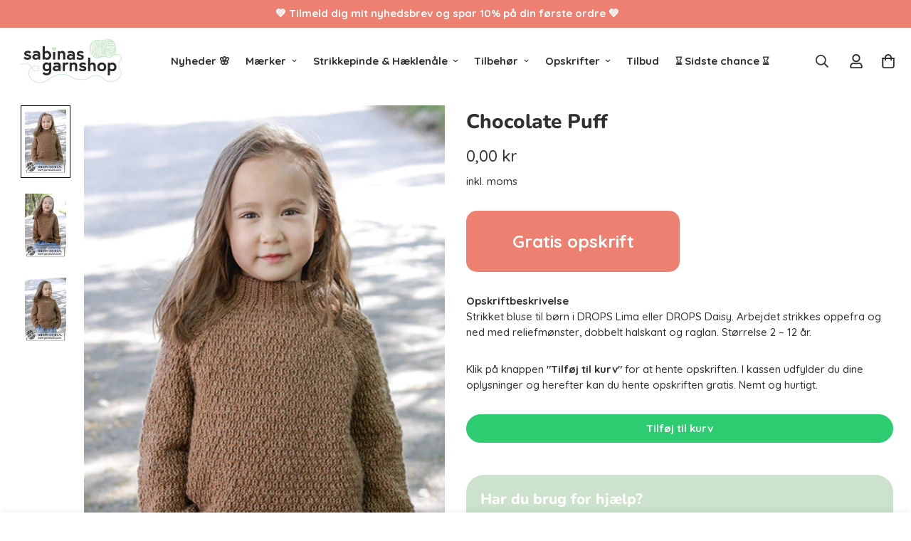

--- FILE ---
content_type: text/html; charset=utf-8
request_url: https://sabinas.dk/products/chocolate-puff
body_size: 39898
content:

<!doctype html>
<html
  class="no-js supports-no-cookies"
  lang="da"
  data-template="product"
  
>
  <head>


    
    <meta charset="utf-8">
    <meta http-equiv="X-UA-Compatible" content="IE=edge">
    <meta name="viewport" content="width=device-width, initial-scale=1, maximum-scale=1.0, user-scalable=0">
    <meta name="theme-color" content="#ffffff"><link rel="canonical" href="https://sabinas.dk/products/chocolate-puff">
<link href="//sabinas.dk/cdn/shop/t/4/assets/theme.css?v=5938617295181848131679057476" rel="stylesheet" type="text/css" media="all" />
<link href="//sabinas.dk/cdn/shop/t/4/assets/chunk.css?v=65675443336607371751679057479" rel="stylesheet" type="text/css" media="all" />


<link rel="dns-prefetch" href="https://sabinas.dk/products/chocolate-puff" crossorigin>
<link rel="dns-prefetch" href="https://cdn.shopify.com" crossorigin>
<link rel="preconnect" href="https://sabinas.dk/products/chocolate-puff" crossorigin>
<link rel="preconnect" href="https://cdn.shopify.com" crossorigin>

<link href="//sabinas.dk/cdn/shop/t/4/assets/vendor.min.js?v=33890960766773293201679057478" as="script" rel="preload">
<link href="//sabinas.dk/cdn/shop/t/4/assets/app.min.js?v=115749925404019333281679057477" as="script" rel="preload">
<link href="//sabinas.dk/cdn/shop/t/4/assets/foxkit-app.min.js?v=27037143525546052611679057476" as="script" rel="preload">

<link rel="shortcut icon" href="//sabinas.dk/cdn/shop/files/sabinas_favicon_d8df738e-e566-40c0-aff3-25e5cacdaabb.png?crop=center&height=32&v=1680596746&width=32" type="image/png"><title class="product">Chocolate Puff</title><meta name="description" content="Strikket bluse til børn i DROPS Lima eller DROPS Daisy. Arbejdet strikkes oppefra og ned med reliefmønster, dobbelt halskant og raglan. Størrelse 2 – 12 år."><meta property="og:site_name" content="Sabinas.dk">
<meta property="og:url" content="https://sabinas.dk/products/chocolate-puff">
<meta property="og:title" content="Chocolate Puff">
<meta property="og:type" content="product">
<meta property="og:description" content="Strikket bluse til børn i DROPS Lima eller DROPS Daisy. Arbejdet strikkes oppefra og ned med reliefmønster, dobbelt halskant og raglan. Størrelse 2 – 12 år."><meta property="og:image" content="http://sabinas.dk/cdn/shop/files/11-2_4c7991e9-dd9d-4f2a-8461-be7dd5867009.jpg?v=1695657318">
<meta property="og:image:secure_url" content="https://sabinas.dk/cdn/shop/files/11-2_4c7991e9-dd9d-4f2a-8461-be7dd5867009.jpg?v=1695657318">
<meta property="og:image:width" content="458">
<meta property="og:image:height" content="709"><meta property="og:price:amount" content="0,00">
<meta property="og:price:currency" content="DKK"><meta name="twitter:card" content="summary_large_image">
<meta name="twitter:title" content="Chocolate Puff">
<meta name="twitter:description" content="Strikket bluse til børn i DROPS Lima eller DROPS Daisy. Arbejdet strikkes oppefra og ned med reliefmønster, dobbelt halskant og raglan. Størrelse 2 – 12 år.">

<link rel="preconnect" href="https://fonts.shopifycdn.com" crossorigin><link rel="preload" as="font" href="//sabinas.dk/cdn/fonts/quicksand/quicksand_n5.8f86b119923a62b5ca76bc9a6fb25da7a7498802.woff2" type="font/woff2" crossorigin>
  <link rel="preload" as="font" href="//sabinas.dk/cdn/fonts/quicksand/quicksand_n7.d375fe11182475f82f7bb6306a0a0e4018995610.woff2" type="font/woff2" crossorigin><link rel="preload" as="font" href="//sabinas.dk/cdn/fonts/nunito/nunito_n8.a4faa34563722dcb4bd960ae538c49eb540a565f.woff2" type="font/woff2" crossorigin><style>
  @font-face {  font-family: Nunito;  font-weight: 800;  font-style: normal;  font-display: swap;  src: url("//sabinas.dk/cdn/fonts/nunito/nunito_n8.a4faa34563722dcb4bd960ae538c49eb540a565f.woff2") format("woff2"),       url("//sabinas.dk/cdn/fonts/nunito/nunito_n8.7b9b4d7a0ef879eb46735a0aecb391013c7f7aeb.woff") format("woff");}@font-face {  font-family: Nunito;  font-weight: 900;  font-style: normal;  font-display: swap;  src: url("//sabinas.dk/cdn/fonts/nunito/nunito_n9.29703ebe5c8d8fa1bc7f2dcb872bdf16cf7ff465.woff2") format("woff2"),       url("//sabinas.dk/cdn/fonts/nunito/nunito_n9.37c60d6be0d57e3635735f5fdd179e5283d59f56.woff") format("woff");}@font-face {  font-family: Nunito;  font-weight: 700;  font-style: normal;  font-display: swap;  src: url("//sabinas.dk/cdn/fonts/nunito/nunito_n7.37cf9b8cf43b3322f7e6e13ad2aad62ab5dc9109.woff2") format("woff2"),       url("//sabinas.dk/cdn/fonts/nunito/nunito_n7.45cfcfadc6630011252d54d5f5a2c7c98f60d5de.woff") format("woff");}:root {  --font-stack-header: Nunito, sans-serif;  --font-style-header: normal;  --font-weight-header: 800;  --font-weight-header--bolder: 900;  --font-weight-header--lighter: 700;}@font-face {  font-family: Quicksand;  font-weight: 500;  font-style: normal;  font-display: swap;  src: url("//sabinas.dk/cdn/fonts/quicksand/quicksand_n5.8f86b119923a62b5ca76bc9a6fb25da7a7498802.woff2") format("woff2"),       url("//sabinas.dk/cdn/fonts/quicksand/quicksand_n5.c31882e058f76d723a7b6b725ac3ca095b5a2a70.woff") format("woff");}@font-face {  font-family: Quicksand;  font-weight: 700;  font-style: normal;  font-display: swap;  src: url("//sabinas.dk/cdn/fonts/quicksand/quicksand_n7.d375fe11182475f82f7bb6306a0a0e4018995610.woff2") format("woff2"),       url("//sabinas.dk/cdn/fonts/quicksand/quicksand_n7.8ac2ae2fc4b90ef79aaa7aedb927d39f9f9aa3f4.woff") format("woff");}@font-face {  font-family: Quicksand;  font-weight: 700;  font-style: normal;  font-display: swap;  src: url("//sabinas.dk/cdn/fonts/quicksand/quicksand_n7.d375fe11182475f82f7bb6306a0a0e4018995610.woff2") format("woff2"),       url("//sabinas.dk/cdn/fonts/quicksand/quicksand_n7.8ac2ae2fc4b90ef79aaa7aedb927d39f9f9aa3f4.woff") format("woff");}:root {  --font-weight-body--bold: 700;  --font-weight-body--bolder: 700;  --font-stack-body: Quicksand, sans-serif;  --font-style-body: normal;  --font-weight-body: 500;}
</style>
<style>
  html{font-size:calc(var(--font-base-size,16) * 1px)}body{font-family:var(--font-stack-body)!important;font-weight:var(--font-weight-body);font-style:var(--font-style-body);color:var(--color-body-text);font-size:calc(var(--font-base-size,16) * 1px);line-height:calc(var(--base-line-height) * 1px);scroll-behavior:smooth}body .h1,body .h2,body .h3,body .h4,body .h5,body .h6,body h1,body h2,body h3,body h4,body h5,body h6{font-family:var(--font-stack-header);font-weight:var(--font-weight-header);font-style:var(--font-style-header);color:var(--color-heading-text);line-height:normal}body .h1,body h1{font-size:calc(((var(--font-h1-mobile))/ (var(--font-base-size))) * 1rem)}body .h2,body h2{font-size:calc(((var(--font-h2-mobile))/ (var(--font-base-size))) * 1rem)}body .h3,body h3{font-size:calc(((var(--font-h3-mobile))/ (var(--font-base-size))) * 1rem)}body .h4,body h4{font-size:calc(((var(--font-h4-mobile))/ (var(--font-base-size))) * 1rem)}body .h5,body h5{font-size:calc(((var(--font-h5-mobile))/ (var(--font-base-size))) * 1rem)}body .h6,body h6{font-size:calc(((var(--font-h6-mobile))/ (var(--font-base-size))) * 1rem);line-height:1.4}@media only screen and (min-width:768px){body .h1,body h1{font-size:calc(((var(--font-h1-desktop))/ (var(--font-base-size))) * 1rem)}body .h2,body h2{font-size:calc(((var(--font-h2-desktop))/ (var(--font-base-size))) * 1rem)}body .h3,body h3{font-size:calc(((var(--font-h3-desktop))/ (var(--font-base-size))) * 1rem)}body .h4,body h4{font-size:calc(((var(--font-h4-desktop))/ (var(--font-base-size))) * 1rem)}body .h5,body h5{font-size:calc(((var(--font-h5-desktop))/ (var(--font-base-size))) * 1rem)}body .h6,body h6{font-size:calc(((var(--font-h6-desktop))/ (var(--font-base-size))) * 1rem)}}.swiper-wrapper{display:flex}.swiper-container:not(.swiper-container-initialized) .swiper-slide{width:calc(100% / var(--items,1));flex:0 0 auto}@media (max-width:1023px){.swiper-container:not(.swiper-container-initialized) .swiper-slide{min-width:40vw;flex:0 0 auto}}@media (max-width:767px){.swiper-container:not(.swiper-container-initialized) .swiper-slide{min-width:66vw;flex:0 0 auto}}.opacity-0{opacity:0}.opacity-100{opacity:1!important;}.placeholder-background{position:absolute;top:0;right:0;bottom:0;left:0;pointer-events:none}.placeholder-background--animation{background-color:#000;animation:placeholder-background-loading 1.5s infinite linear}[data-image-loading]{position:relative}[data-image-loading]:after{content:'';background-color:#000;animation:placeholder-background-loading 1.5s infinite linear;position:absolute;top:0;left:0;width:100%;height:100%;z-index:1}[data-image-loading] img.lazyload{opacity:0}[data-image-loading] img.lazyloaded{opacity:1}.no-js [data-image-loading]{animation-name:none}.lazyload--fade-in{opacity:0;transition:.25s all}.lazyload--fade-in.lazyloaded{opacity:1}@media (min-width:768px){.hidden.md\:block{display:block!important}.hidden.md\:flex{display:flex!important}.hidden.md\:grid{display:grid!important}}@media (min-width:1024px){.hidden.lg\:block{display:block!important}.hidden.lg\:flex{display:flex!important}.hidden.lg\:grid{display:grid!important}}@media (min-width:1280px){.hidden.xl\:block{display:block!important}.hidden.xl\:flex{display:flex!important}.hidden.xl\:grid{display:grid!important}}

  h1, .h1,
  h2, .h2,
  h3, .h3,
  h4, .h4,
  h5, .h5,
  h6, .h6 {
    letter-spacing: 0px;
  }
</style>

    <script>
  // https://codebeautify.org/jsviewer

  function _debounce(fn, wait = 300) {
    let t;
    return (...args) => {
      clearTimeout(t);
      t = setTimeout(() => fn.apply(this, args), wait);
    };
  }

  try {
    window.MinimogSettings = window.MinimogSettings || {};
    window.___mnag = 'userA' + (window.___mnag1 || '') + 'gent';

    var _mh = document.querySelector('header.sf-header__mobile');
    var _dh = document.querySelector('header.sf-header__desktop');
    // Set header height
    function _shh() {
      if (!_mh || !_dh) {
        _mh = document.querySelector('header.sf-header__mobile');
        _dh = document.querySelector('header.sf-header__desktop');
      }
      // Header
      var _hd = window.innerWidth < 1024 ? _mh : _dh;
      if (_hd) {
        document.documentElement.style.setProperty('--sf-header-height', _hd.offsetHeight + 'px');
        window.MinimogSettings.headerHeight = _hd.offsetHeight;
      }
    }

    // setTopbarHeight
    function _stbh() {
      // Topbar
      var _tb = document.querySelector('.sf-topbar');
      if (_tb) {
        document.documentElement.style.setProperty('--sf-topbar-height', _tb.offsetHeight + 'px');
        window.MinimogSettings.topbarHeight = _tb.offsetHeight;
      }
    }

    // setAnnouncementHeight
    function _sah() {
      // announcement_bar
      var _ab = document.querySelector('.announcement-bar');
      if (_ab) {
        document.documentElement.style.setProperty('--sf-announcement-height', _ab.offsetHeight + 'px');
        window.MinimogSettings.topbarHeight = _ab.offsetHeight;
      }
    }

    // setMainContentPadding
    function _smcp() {
      // pageTemplate
      var _pt = document.documentElement.dataset.template;
      if (window.innerWidth >= 1024) {
        if (_dh && _dh.dataset.transparent === "true") {
          if (_pt === 'index' || _pt === 'collection') {
            document.documentElement.style.setProperty('--main-content-padding-top', '0px');
          }
        }
      } else {
        document.documentElement.style.removeProperty('--main-content-padding-top');
      }
    }

    // calculateSectionsHeight
    function _csh() {_shh();_stbh();_sah();_smcp();}
    window.addEventListener('resize', _debounce(_csh, 1000));

    document.documentElement.className = document.documentElement.className.replace('supports-no-cookies', 'supports-cookies').replace('no-js', 'js');
  } catch (error) {
    console.warn('Failed to execute critical scripts', error);
  }

  try {
    // Page speed agent
    var _nu = navigator[window.___mnag];
    var _psas = [
      {
        'b': 'ome-Li',
        'c': 'ghth',
        'd': 'ouse',
        'a': 'Chr',
      },
      {
        'd': 'hts',
        'a': 'Sp',
        'c': 'nsig',
        'b': 'eed I',
      },
      {
        'b': ' Lin',
        'd': '6_64',
        'a': 'X11;',
        'c': 'ux x8',
      }
    ];
    function __fn(i) {
      return Object.keys(_psas[i]).sort().reduce(function (a, c) { return a + _psas[i][c] }, '');
    }

    var __isPSA = (_nu.indexOf(__fn(0)) > -1 || _nu.indexOf(__fn(1)) > -1 || _nu.indexOf(__fn(2)) > -1);
    // var __isPSA = true

    window.___mnag = '!1';
    _psas = null;
  } catch (err) {
    var __isPSA = false;
    var _psas = null;
    window.___mnag = '!1';
  }

  // activateFontAndCriticalCSS
  

  // __activateStyle(this)
  function __as(l) {
    l.rel = 'stylesheet';
    l.media = 'all';
    l.removeAttribute('onload');
  }

  // _onChunkStyleLoad(this)
  function __ocsl(l) {
    if (!__isPSA) __as(l);
  }

  window.__isPSA = __isPSA;
</script>

    <!-- Facebook Domain Verification -->
<meta name="facebook-domain-verification" content="h9dgw3esg06akkuobe3s38qhq7yk99" />
<!-- End Facebook Domain Verification -->

<!-- Google Tag Manager -->
<script>(function(w,d,s,l,i){w[l]=w[l]||[];w[l].push({'gtm.start':
new Date().getTime(),event:'gtm.js'});var f=d.getElementsByTagName(s)[0],
j=d.createElement(s),dl=l!='dataLayer'?'&l='+l:'';j.async=true;j.src=
'https://www.googletagmanager.com/gtm.js?id='+i+dl;f.parentNode.insertBefore(j,f);
})(window,document,'script','dataLayer','GTM-5ZBNGX7');</script>
<!-- End Google Tag Manager -->

<!-- Global site tag (gtag.js) - Google Analytics -->
<script async src="https://www.googletagmanager.com/gtag/js?id=UA-207675956-1"></script>
<script>
  window.dataLayer = window.dataLayer || [];
  function gtag(){dataLayer.push(arguments);}
  gtag('js', new Date());

  gtag('config', 'UA-207675956-1');
</script>
<!-- End Global site tag (gtag.js) - Google Analytics -->

<!-- Google Site Verification -->
<meta name="google-site-verification" content="08AYHt9IuuuI6VKtbLIfczeZipd5I9fXqAveiPtA3Ok" />
<!-- End Google Site Verification -->

    <link href="//sabinas.dk/cdn/shop/t/4/assets/theme.css?v=5938617295181848131679057476" rel="stylesheet" type="text/css" media="all" />
    <link href="//sabinas.dk/cdn/shop/t/4/assets/chunk.css?v=65675443336607371751679057479" rel="stylesheet" type="text/css" media="all" />

    
<style data-shopify>:root {		/* BODY */		--base-line-height: 22;		/* PRIMARY COLORS */		--color-primary: #ffffff;		--plyr-color-main: #ffffff;		--color-primary-darker: #e0e0e0;		/* TEXT COLORS */		--color-body-text: #303030;		--color-heading-text: #303030;		--color-sub-text: #303030;		--color-text-link: #303030;		--color-text-link-hover: #303030;		/* BUTTON COLORS */		--color-btn-bg:  #2ecc71;		--color-btn-bg-hover: #27ae60;		--color-btn-text: #ffffff;		--color-btn-text-hover: #ffffff;    	--color-btn-secondary-border: #303030;    	--color-btn-secondary-text: #303030;		--btn-letter-spacing: 0px;		--btn-border-radius: 80px;		--btn-border-width: 1px;		--btn-line-height: 20px;				/* PRODUCT COLORS */		--product-title-color: #303030;		--product-sale-price-color: #cce2cc;		--product-regular-price-color: #ed8071;		--product-type-color: #303030;		--product-desc-color: #303030;		/* TOPBAR COLORS */		--color-topbar-background: #ffffff;		--color-topbar-text: #303030;		/* MENU BAR COLORS */		--color-menu-background: #303030;		--color-menu-text: #f8f8f8;		/* BORDER COLORS */		--color-border: #dedede;		/* FOOTER COLORS */		--color-footer-text: #fff;		--color-footer-subtext: #fff;		--color-footer-background: #cce2cc;		--color-footer-link: #fff;		--color-footer-link-hover: #fff;		--color-footer-background-mobile: #cce2cc;		/* FOOTER BOTTOM COLORS */		--color-footer-bottom-text: #fff;		--color-footer-bottom-background: #cce2cc;		--color-footer-bottom-background-mobile: #cce2cc;		/* HEADER */		--color-header-text: #303030;		--color-header-transparent-text: #303030;		--color-main-background: #ffffff;		--color-field-background: #ffffff;		--color-header-background: #ffffff;		--color-cart-wishlist-count: #ffffff;		--bg-cart-wishlist-count: #ed8071;		--swatch-item-background-default: #f7f8fa;		--text-gray-400: #777777;		--text-gray-9b: #9b9b9b;		--text-black: #000000;		--text-white: #ffffff;		--bg-gray-400: #f7f8fa;		--bg-black: #000000;		--rounded-full: 9999px;		--border-color-1: #eeeeee;		--border-color-2: #b2b2b2;		--border-color-3: #d2d2d2;		--border-color-4: #737373;		--color-secondary: #666666;		--color-success: #3a8735;		--color-warning: #ff706b;		--color-info: #959595;		--color-disabled: #cecece;		--bg-disabled: #f7f7f7;		--bg-hover: #737373;		--bg-color-tooltip: #303030;		--text-color-tooltip: #ffffff;		--color-image-overlay: #303030;		--opacity-image-overlay: 0.2;		--theme-shadow: 0 5px 15px 0 rgba(0, 0, 0, 0.07);    	--arrow-select-box: url(//sabinas.dk/cdn/shop/t/4/assets/ar-down.svg?v=92728264558441377851679057479);		/* FONT SIZES */		--font-base-size: 15;		--font-btn-size: 15px;		--font-btn-weight: 700;		--font-h1-desktop: 43;		--font-h1-mobile: 40;		--font-h2-desktop: 33;		--font-h2-mobile: 30;		--font-h3-desktop: 24;		--font-h3-mobile: 22;		--font-h4-desktop: 21;		--font-h4-mobile: 19;		--font-h5-desktop: 18;		--font-h5-mobile: 16;		--font-h6-desktop: 17;		--font-h6-mobile: 15;    	--arrow-down-url: url(//sabinas.dk/cdn/shop/t/4/assets/arrow-down.svg?v=157552497485556416461679057476);    	--arrow-down-white-url: url(//sabinas.dk/cdn/shop/t/4/assets/arrow-down-white.svg?v=70535736727834135531679057479);    	--product-title-line-clamp: unset;		--spacing-sections-desktop: 50px;        --spacing-sections-tablet: 40px;        --spacing-sections-mobile: 25px;	}
</style><link href="//sabinas.dk/cdn/shop/t/4/assets/product-template.css?v=143442194256306734581679057478" rel="stylesheet" type="text/css" media="all" />
<link media="print" onload="this.media = 'all'" rel="stylesheet" href="//sabinas.dk/cdn/shop/t/4/assets/vendor.css?v=16535328183442033321679057476">

<link href="//sabinas.dk/cdn/shop/t/4/assets/custom.css?v=135096598271484075551680164929" rel="stylesheet" type="text/css" media="all" />

<style data-shopify>body {
    --container-width: 1260;
    --fluid-container-width: 1620px;
    --fluid-container-offset: 150px;
    background-color: #ffffff;
  }
  [style*="--aspect-ratio"]:before {
    padding-top: calc(100% / (0.0001 + var(--aspect-ratio, 16/9)));
  }
  @media ( max-width: 767px ) {
    [style*="--aspect-ratio"]:before {
      padding-top: calc(100% / (0.0001 + var(--aspect-ratio-mobile, var(--aspect-ratio, 16/9)) ));
    }
  }/* Custom css */.top_bar-label {  font-size: 15px;  line-height: 1.2;  font-weight: 700;  padding: 3px 15px;  border-radius: 20px;  background: #E94D38;  margin-right: 10px;  color: #fff;}.sf-cart-count, .sf-wishlist-count,.sf-nav li.sf-menu-item-parent a.sf__parent-item {  font-weight: 700;}.sf__btn.sf__btn-white, a.sf__btn.sf__btn-white,.sf__btn.sf__btn-link, a.sf__btn.sf__btn-link {  color: var(--color-primary);}.sf__btn.sf__btn-link:before, a.sf__btn.sf__btn-link:before,.sf__btn.sf__btn-link:after, a.sf__btn.sf__btn-link:after {  height: 1px;}.section__header {  margin-bottom: 40px;}.home-banner__slideshow[id$="1621243260e1af0c20"] .sf__slide-content .slide__block-title {  line-height: 1.14;  margin-bottom: 17px;}.home-banner__slideshow[id$="1621243260e1af0c20"] .sf__slide-content .slide__block-description {  line-height: 2;  font-size: 18px;  margin-bottom: 28px;}.collection-list[id$="16225316461d1cff80"] .collection-card--inside .collection-card__info {  top: 0;  display: flex;  flex-direction: column;  justify-content: center;}.collection-list[id$="16225316461d1cff80"] .collection-card--inside .collection-card__info h3 a {  font-size: 22px;  font-weight: 700;  line-height: 1.14;  margin-bottom: 7px;}.collection-list[id$="16225316461d1cff80"] .collection-card--inside .collection-card__image {  border-radius: 5px;}.collection-list[id$="16225316461d1cff80"] .collection-card--inside .collection-card__info .sf__btn-icon {  display: none;}.sf__pcard .sf__pcard-name,.sf__pcard .sf__pcard-price.price--on-sale .prod__price {  font-weight: 700;}.sf__pcard .sf__pcard-price.price--on-sale .prod__price {  color: #E94D38;}.image__with-text .content__heading {  line-height: 1.28;  font-size: 50px;  margin-bottom: 25px;}.image__with-text .prose {  margin-bottom: 25px;}.sf-icon-box[id$="16306855824867f977"] .sf-icon-box__text h3 {  line-height: 1.14;  color: #000;  font-size: 22px;  margin-bottom: 16px;} .sf__footer-block-title {  font-weight: 700 !important;  font-size: 18px;}.sf-footer form.sf__footer-form-newsletter.form__style-minimal .sf__newletter__form-input {  border-color: #3D6642;}.sf-footer form.sf__footer-form-newsletter.form__style-minimal .sf__newletter__form-input::placeholder {  color: var(--color-primary);}.sf-footer form.sf__footer-form-newsletter.form__style-minimal svg path {  fill: #3D6642;}@media(min-width: 1024px) {  .sf__footer-block-newsletter {  	padding-right: 50px;  }  .sf__footer-block-newsletter .sf__footer-block-title {    font-size: 36px;    line-height: 1.5;    margin-bottom: 12px;    color: var(--color-primary);      }  .sf__footer-block-newsletter .sf__newsletter-block-desc {    padding: 0;    margin-bottom: 30px;  }}@media(min-width: 1280px) {  .collection-list[id$="16225316461d1cff80"] .collection-list__inner--overflow {    padding-right: calc((100vw - 1280px)/ 2 + 5px);    padding-left: calc((100vw - 1280px) / 2 + 5px);  }}@media(min-width: 1536px) {  .sf__footer-block-newsletter {  	padding-right: 195px;  }}@media(min-width: 1680px) {  .home-banner__slideshow[id$="1621243260e1af0c20"] .sf__slide-content .slide__block-title {    font-size: 70px;  }}@media(max-width: 767px) {  .home-banner__slideshow[id$="1621243260e1af0c20"] .sf__slide-content .sf__mobile-button {    width: 100%;    color: var(--color-btn-text);    background: var(--color-btn-bg);  }  .image__with-text .content__heading {    font-size: 34px;  }  .collection-list[id$="16225316461d1cff80"] .collection-card--inside .collection-card__info {    padding: 12px;    position: absolute;  }  .collection-list[id$="16225316461d1cff80"] .collection-card--inside .collection-card__info h3 a {    font-size: 16px !important;    margin-bottom: 0;  }[data-section-type="slider"] .slide__block-link {	background-color: var(--color-btn-bg-hover)!important;	color: #fff !important;}}
</style>


    <script src="//sabinas.dk/cdn/shop/t/4/assets/vendor.min.js?v=33890960766773293201679057478" defer="defer"></script>
    <script src="//sabinas.dk/cdn/shop/t/4/assets/theme-global.js?v=120219309660905489651679057478" defer="defer"></script>
    <script src="//sabinas.dk/cdn/shop/t/4/assets/app.min.js?v=115749925404019333281679057477" defer="defer"></script>

    <script>window.performance && window.performance.mark && window.performance.mark('shopify.content_for_header.start');</script><meta name="facebook-domain-verification" content="jzcuc0dbvkkn215xfw323s0e87p50t">
<meta name="google-site-verification" content="bZjeq9STdQWPRc-15C70UeQ61uGx5o5RoUohwsioSr4">
<meta id="shopify-digital-wallet" name="shopify-digital-wallet" content="/73466741012/digital_wallets/dialog">
<link rel="alternate" type="application/json+oembed" href="https://sabinas.dk/products/chocolate-puff.oembed">
<script async="async" src="/checkouts/internal/preloads.js?locale=da-DK"></script>
<script id="shopify-features" type="application/json">{"accessToken":"7fb0185d88fb4cacae25a01c5a8ad5e5","betas":["rich-media-storefront-analytics"],"domain":"sabinas.dk","predictiveSearch":true,"shopId":73466741012,"locale":"da"}</script>
<script>var Shopify = Shopify || {};
Shopify.shop = "sabinasgarn.myshopify.com";
Shopify.locale = "da";
Shopify.currency = {"active":"DKK","rate":"1.0"};
Shopify.country = "DK";
Shopify.theme = {"name":"MINIMOG v3.3.0 (03\/17) - Organic store","id":145630232852,"schema_name":"Minimog - OS 2.0","schema_version":"3.3.0","theme_store_id":null,"role":"main"};
Shopify.theme.handle = "null";
Shopify.theme.style = {"id":null,"handle":null};
Shopify.cdnHost = "sabinas.dk/cdn";
Shopify.routes = Shopify.routes || {};
Shopify.routes.root = "/";</script>
<script type="module">!function(o){(o.Shopify=o.Shopify||{}).modules=!0}(window);</script>
<script>!function(o){function n(){var o=[];function n(){o.push(Array.prototype.slice.apply(arguments))}return n.q=o,n}var t=o.Shopify=o.Shopify||{};t.loadFeatures=n(),t.autoloadFeatures=n()}(window);</script>
<script id="shop-js-analytics" type="application/json">{"pageType":"product"}</script>
<script defer="defer" async type="module" src="//sabinas.dk/cdn/shopifycloud/shop-js/modules/v2/client.init-shop-cart-sync_wUwrBHs9.da.esm.js"></script>
<script defer="defer" async type="module" src="//sabinas.dk/cdn/shopifycloud/shop-js/modules/v2/chunk.common_e7iL_o_-.esm.js"></script>
<script type="module">
  await import("//sabinas.dk/cdn/shopifycloud/shop-js/modules/v2/client.init-shop-cart-sync_wUwrBHs9.da.esm.js");
await import("//sabinas.dk/cdn/shopifycloud/shop-js/modules/v2/chunk.common_e7iL_o_-.esm.js");

  window.Shopify.SignInWithShop?.initShopCartSync?.({"fedCMEnabled":true,"windoidEnabled":true});

</script>
<script>(function() {
  var isLoaded = false;
  function asyncLoad() {
    if (isLoaded) return;
    isLoaded = true;
    var urls = ["https:\/\/static.klaviyo.com\/onsite\/js\/klaviyo.js?company_id=R7dGTg\u0026shop=sabinasgarn.myshopify.com","https:\/\/d23dclunsivw3h.cloudfront.net\/redirect-app.js?shop=sabinasgarn.myshopify.com","https:\/\/widget.trustpilot.com\/bootstrap\/v5\/tp.widget.sync.bootstrap.min.js?shop=sabinasgarn.myshopify.com","https:\/\/ecommplugins-scripts.trustpilot.com\/v2.1\/js\/header.min.js?settings=eyJrZXkiOiJiMlN6MjJKU1BkdUNiQ0FMIiwicyI6InNrdSJ9\u0026v=2.5\u0026shop=sabinasgarn.myshopify.com","https:\/\/ecommplugins-trustboxsettings.trustpilot.com\/sabinasgarn.myshopify.com.js?settings=1707246769580\u0026shop=sabinasgarn.myshopify.com","https:\/\/cdn-bundler.nice-team.net\/app\/js\/bundler.js?shop=sabinasgarn.myshopify.com"];
    for (var i = 0; i < urls.length; i++) {
      var s = document.createElement('script');
      s.type = 'text/javascript';
      s.async = true;
      s.src = urls[i];
      var x = document.getElementsByTagName('script')[0];
      x.parentNode.insertBefore(s, x);
    }
  };
  if(window.attachEvent) {
    window.attachEvent('onload', asyncLoad);
  } else {
    window.addEventListener('load', asyncLoad, false);
  }
})();</script>
<script id="__st">var __st={"a":73466741012,"offset":3600,"reqid":"e60ed716-9da7-4919-8f4f-5769839e2c2f-1768870845","pageurl":"sabinas.dk\/products\/chocolate-puff","u":"305eeb9706c9","p":"product","rtyp":"product","rid":8798851727704};</script>
<script>window.ShopifyPaypalV4VisibilityTracking = true;</script>
<script id="captcha-bootstrap">!function(){'use strict';const t='contact',e='account',n='new_comment',o=[[t,t],['blogs',n],['comments',n],[t,'customer']],c=[[e,'customer_login'],[e,'guest_login'],[e,'recover_customer_password'],[e,'create_customer']],r=t=>t.map((([t,e])=>`form[action*='/${t}']:not([data-nocaptcha='true']) input[name='form_type'][value='${e}']`)).join(','),a=t=>()=>t?[...document.querySelectorAll(t)].map((t=>t.form)):[];function s(){const t=[...o],e=r(t);return a(e)}const i='password',u='form_key',d=['recaptcha-v3-token','g-recaptcha-response','h-captcha-response',i],f=()=>{try{return window.sessionStorage}catch{return}},m='__shopify_v',_=t=>t.elements[u];function p(t,e,n=!1){try{const o=window.sessionStorage,c=JSON.parse(o.getItem(e)),{data:r}=function(t){const{data:e,action:n}=t;return t[m]||n?{data:e,action:n}:{data:t,action:n}}(c);for(const[e,n]of Object.entries(r))t.elements[e]&&(t.elements[e].value=n);n&&o.removeItem(e)}catch(o){console.error('form repopulation failed',{error:o})}}const l='form_type',E='cptcha';function T(t){t.dataset[E]=!0}const w=window,h=w.document,L='Shopify',v='ce_forms',y='captcha';let A=!1;((t,e)=>{const n=(g='f06e6c50-85a8-45c8-87d0-21a2b65856fe',I='https://cdn.shopify.com/shopifycloud/storefront-forms-hcaptcha/ce_storefront_forms_captcha_hcaptcha.v1.5.2.iife.js',D={infoText:'Beskyttet af hCaptcha',privacyText:'Beskyttelse af persondata',termsText:'Vilkår'},(t,e,n)=>{const o=w[L][v],c=o.bindForm;if(c)return c(t,g,e,D).then(n);var r;o.q.push([[t,g,e,D],n]),r=I,A||(h.body.append(Object.assign(h.createElement('script'),{id:'captcha-provider',async:!0,src:r})),A=!0)});var g,I,D;w[L]=w[L]||{},w[L][v]=w[L][v]||{},w[L][v].q=[],w[L][y]=w[L][y]||{},w[L][y].protect=function(t,e){n(t,void 0,e),T(t)},Object.freeze(w[L][y]),function(t,e,n,w,h,L){const[v,y,A,g]=function(t,e,n){const i=e?o:[],u=t?c:[],d=[...i,...u],f=r(d),m=r(i),_=r(d.filter((([t,e])=>n.includes(e))));return[a(f),a(m),a(_),s()]}(w,h,L),I=t=>{const e=t.target;return e instanceof HTMLFormElement?e:e&&e.form},D=t=>v().includes(t);t.addEventListener('submit',(t=>{const e=I(t);if(!e)return;const n=D(e)&&!e.dataset.hcaptchaBound&&!e.dataset.recaptchaBound,o=_(e),c=g().includes(e)&&(!o||!o.value);(n||c)&&t.preventDefault(),c&&!n&&(function(t){try{if(!f())return;!function(t){const e=f();if(!e)return;const n=_(t);if(!n)return;const o=n.value;o&&e.removeItem(o)}(t);const e=Array.from(Array(32),(()=>Math.random().toString(36)[2])).join('');!function(t,e){_(t)||t.append(Object.assign(document.createElement('input'),{type:'hidden',name:u})),t.elements[u].value=e}(t,e),function(t,e){const n=f();if(!n)return;const o=[...t.querySelectorAll(`input[type='${i}']`)].map((({name:t})=>t)),c=[...d,...o],r={};for(const[a,s]of new FormData(t).entries())c.includes(a)||(r[a]=s);n.setItem(e,JSON.stringify({[m]:1,action:t.action,data:r}))}(t,e)}catch(e){console.error('failed to persist form',e)}}(e),e.submit())}));const S=(t,e)=>{t&&!t.dataset[E]&&(n(t,e.some((e=>e===t))),T(t))};for(const o of['focusin','change'])t.addEventListener(o,(t=>{const e=I(t);D(e)&&S(e,y())}));const B=e.get('form_key'),M=e.get(l),P=B&&M;t.addEventListener('DOMContentLoaded',(()=>{const t=y();if(P)for(const e of t)e.elements[l].value===M&&p(e,B);[...new Set([...A(),...v().filter((t=>'true'===t.dataset.shopifyCaptcha))])].forEach((e=>S(e,t)))}))}(h,new URLSearchParams(w.location.search),n,t,e,['guest_login'])})(!0,!0)}();</script>
<script integrity="sha256-4kQ18oKyAcykRKYeNunJcIwy7WH5gtpwJnB7kiuLZ1E=" data-source-attribution="shopify.loadfeatures" defer="defer" src="//sabinas.dk/cdn/shopifycloud/storefront/assets/storefront/load_feature-a0a9edcb.js" crossorigin="anonymous"></script>
<script data-source-attribution="shopify.dynamic_checkout.dynamic.init">var Shopify=Shopify||{};Shopify.PaymentButton=Shopify.PaymentButton||{isStorefrontPortableWallets:!0,init:function(){window.Shopify.PaymentButton.init=function(){};var t=document.createElement("script");t.src="https://sabinas.dk/cdn/shopifycloud/portable-wallets/latest/portable-wallets.da.js",t.type="module",document.head.appendChild(t)}};
</script>
<script data-source-attribution="shopify.dynamic_checkout.buyer_consent">
  function portableWalletsHideBuyerConsent(e){var t=document.getElementById("shopify-buyer-consent"),n=document.getElementById("shopify-subscription-policy-button");t&&n&&(t.classList.add("hidden"),t.setAttribute("aria-hidden","true"),n.removeEventListener("click",e))}function portableWalletsShowBuyerConsent(e){var t=document.getElementById("shopify-buyer-consent"),n=document.getElementById("shopify-subscription-policy-button");t&&n&&(t.classList.remove("hidden"),t.removeAttribute("aria-hidden"),n.addEventListener("click",e))}window.Shopify?.PaymentButton&&(window.Shopify.PaymentButton.hideBuyerConsent=portableWalletsHideBuyerConsent,window.Shopify.PaymentButton.showBuyerConsent=portableWalletsShowBuyerConsent);
</script>
<script data-source-attribution="shopify.dynamic_checkout.cart.bootstrap">document.addEventListener("DOMContentLoaded",(function(){function t(){return document.querySelector("shopify-accelerated-checkout-cart, shopify-accelerated-checkout")}if(t())Shopify.PaymentButton.init();else{new MutationObserver((function(e,n){t()&&(Shopify.PaymentButton.init(),n.disconnect())})).observe(document.body,{childList:!0,subtree:!0})}}));
</script>

<script>window.performance && window.performance.mark && window.performance.mark('shopify.content_for_header.end');</script> 
  
  <!-- "snippets/shogun-head.liquid" was not rendered, the associated app was uninstalled -->
  

<!-- BEGIN app block: shopify://apps/foxkit-sales-boost/blocks/foxkit-theme-helper/13f41957-6b79-47c1-99a2-e52431f06fff -->
<style data-shopify>
  
  :root {
  	--foxkit-border-radius-btn: 4px;
  	--foxkit-height-btn: 45px;
  	--foxkit-btn-primary-bg: #212121;
  	--foxkit-btn-primary-text: #FFFFFF;
  	--foxkit-btn-primary-hover-bg: #000000;
  	--foxkit-btn-primary-hover-text: #FFFFFF;
  	--foxkit-btn-secondary-bg: #FFFFFF;
  	--foxkit-btn-secondary-text: #000000;
  	--foxkit-btn-secondary-hover-bg: #000000;
  	--foxkit-btn-secondary-hover-text: #FFFFFF;
  	--foxkit-text-color: #666666;
  	--foxkit-heading-text-color: #000000;
  	--foxkit-prices-color: #000000;
  	--foxkit-badge-color: #DA3F3F;
  	--foxkit-border-color: #ebebeb;
  }
  
  .foxkit-critical-hidden {
  	display: none !important;
  }
</style>
<script>
   var ShopifyRootUrl = "\/";
   var _useRootBaseUrl = null
   window.FoxKitThemeHelperEnabled = true;
   window.FoxKitPlugins = window.FoxKitPlugins || {}
   window.FoxKitStrings = window.FoxKitStrings || {}
   window.FoxKitAssets = window.FoxKitAssets || {}
   window.FoxKitModules = window.FoxKitModules || {}
   window.FoxKitSettings = {
     discountPrefix: "FX",
     showWaterMark: null,
     multipleLanguages: null,
     primaryLocale: true,
     combineWithProductDiscounts: true,
     enableAjaxAtc: true,
     discountApplyBy: "discount_code",
     foxKitBaseUrl: "foxkit.app",
     shopDomain: "https:\/\/sabinas.dk",
     baseUrl: _useRootBaseUrl ? "/" : ShopifyRootUrl.endsWith('/') ? ShopifyRootUrl : ShopifyRootUrl + '/',
     currencyCode: "DKK",
     moneyFormat: !!window.MinimogTheme ? window.MinimogSettings.money_format : "{{amount_with_comma_separator}} kr",
     moneyWithCurrencyFormat: "{{amount_with_comma_separator}} DKK",
     template: "product.opskrift",
     templateName: "product",
     optimizePerformance: false,product: Object.assign({"id":8798851727704,"title":"Chocolate Puff","handle":"chocolate-puff","description":"\u003cp data-mce-fragment=\"1\"\u003eStrikket bluse til børn i DROPS Lima eller DROPS Daisy. Arbejdet strikkes oppefra og ned med reliefmønster, dobbelt halskant og raglan. Størrelse 2 – 12 år.\u003c\/p\u003e","published_at":"2023-09-25T17:55:14+02:00","created_at":"2023-09-25T17:55:14+02:00","vendor":"Sabinas.dk","type":"Opskrift","tags":["100% merino","gratis strikkeopskrift","Opskrift","sabinas.dk","strik til børn"],"price":0,"price_min":0,"price_max":0,"available":true,"price_varies":false,"compare_at_price":null,"compare_at_price_min":0,"compare_at_price_max":0,"compare_at_price_varies":false,"variants":[{"id":47268453187928,"title":"Default Title","option1":"Default Title","option2":null,"option3":null,"sku":"","requires_shipping":false,"taxable":false,"featured_image":null,"available":true,"name":"Chocolate Puff","public_title":null,"options":["Default Title"],"price":0,"weight":0,"compare_at_price":null,"inventory_management":null,"barcode":"","requires_selling_plan":false,"selling_plan_allocations":[]}],"images":["\/\/sabinas.dk\/cdn\/shop\/files\/11-2_4c7991e9-dd9d-4f2a-8461-be7dd5867009.jpg?v=1695657318","\/\/sabinas.dk\/cdn\/shop\/files\/11b-2_d22aaf0c-ae86-46c2-af34-7c321c10fecc.jpg?v=1695657317","\/\/sabinas.dk\/cdn\/shop\/files\/11c-2_b543a55f-ff59-4eee-addb-e7fae8839de0.jpg?v=1695657318"],"featured_image":"\/\/sabinas.dk\/cdn\/shop\/files\/11-2_4c7991e9-dd9d-4f2a-8461-be7dd5867009.jpg?v=1695657318","options":["Title"],"media":[{"alt":null,"id":44553024536920,"position":1,"preview_image":{"aspect_ratio":0.646,"height":709,"width":458,"src":"\/\/sabinas.dk\/cdn\/shop\/files\/11-2_4c7991e9-dd9d-4f2a-8461-be7dd5867009.jpg?v=1695657318"},"aspect_ratio":0.646,"height":709,"media_type":"image","src":"\/\/sabinas.dk\/cdn\/shop\/files\/11-2_4c7991e9-dd9d-4f2a-8461-be7dd5867009.jpg?v=1695657318","width":458},{"alt":null,"id":44553024569688,"position":2,"preview_image":{"aspect_ratio":0.646,"height":709,"width":458,"src":"\/\/sabinas.dk\/cdn\/shop\/files\/11b-2_d22aaf0c-ae86-46c2-af34-7c321c10fecc.jpg?v=1695657317"},"aspect_ratio":0.646,"height":709,"media_type":"image","src":"\/\/sabinas.dk\/cdn\/shop\/files\/11b-2_d22aaf0c-ae86-46c2-af34-7c321c10fecc.jpg?v=1695657317","width":458},{"alt":null,"id":44553024602456,"position":3,"preview_image":{"aspect_ratio":0.646,"height":709,"width":458,"src":"\/\/sabinas.dk\/cdn\/shop\/files\/11c-2_b543a55f-ff59-4eee-addb-e7fae8839de0.jpg?v=1695657318"},"aspect_ratio":0.646,"height":709,"media_type":"image","src":"\/\/sabinas.dk\/cdn\/shop\/files\/11c-2_b543a55f-ff59-4eee-addb-e7fae8839de0.jpg?v=1695657318","width":458}],"requires_selling_plan":false,"selling_plan_groups":[],"content":"\u003cp data-mce-fragment=\"1\"\u003eStrikket bluse til børn i DROPS Lima eller DROPS Daisy. Arbejdet strikkes oppefra og ned med reliefmønster, dobbelt halskant og raglan. Størrelse 2 – 12 år.\u003c\/p\u003e"}, {
       variants: [{"id":47268453187928,"title":"Default Title","option1":"Default Title","option2":null,"option3":null,"sku":"","requires_shipping":false,"taxable":false,"featured_image":null,"available":true,"name":"Chocolate Puff","public_title":null,"options":["Default Title"],"price":0,"weight":0,"compare_at_price":null,"inventory_management":null,"barcode":"","requires_selling_plan":false,"selling_plan_allocations":[]}],
       selectedVariant: {"id":47268453187928,"title":"Default Title","option1":"Default Title","option2":null,"option3":null,"sku":"","requires_shipping":false,"taxable":false,"featured_image":null,"available":true,"name":"Chocolate Puff","public_title":null,"options":["Default Title"],"price":0,"weight":0,"compare_at_price":null,"inventory_management":null,"barcode":"","requires_selling_plan":false,"selling_plan_allocations":[]},
       hasOnlyDefaultVariant: true,
       collections: [{"id":439650877716,"handle":"uld-garn","title":"Uld","updated_at":"2026-01-19T13:12:45+01:00","body_html":"","published_at":"2023-03-17T12:19:51+01:00","sort_order":"best-selling","template_suffix":"","disjunctive":false,"rules":[{"column":"product_metafield_definition","relation":"equals","condition":"Uld (100%)"}],"published_scope":"web","image":{"created_at":"2023-04-02T21:04:53+02:00","alt":null,"width":3024,"height":4032,"src":"\/\/sabinas.dk\/cdn\/shop\/collections\/easy1.jpg?v=1680462294"}}]
     }),routes: {
       root: "\/",
       cart: "\/cart",
       cart_add_url: '/cart/add',
       cart_change_url: '/cart/change',
       cart_update_url: '/cart/update'
     },
     dateNow: "2026\/01\/20  2:00:00+0100 (CET)",
     isMinimogTheme: !!window.MinimogTheme,
     designMode: false,
     pageType: "product",
     pageUrl: "\/products\/chocolate-puff",
     selectors: null
   };window.FoxKitSettings.product.variants[0].inventory_quantity = -57;
  		window.FoxKitSettings.product.variants[0].inventory_policy = "deny";window.FoxKitSettings.product.selectedVariant.inventory_quantity = -57;
  		window.FoxKitSettings.product.selectedVariant.inventory_policy = "deny";
  

  FoxKitStrings = {"da":{"date_format":"dd\/MM\/yyyy","discount_summary":"You will get \u003cstrong\u003e{discount_value} OFF\u003c\/strong\u003e on each product","discount_title":"Rabat","free":"GRATIS","add_to_cart_button":"Add to cart","add_button":"Tilføj","added_button":"Tilføjet","bundle_button":"Add selected item(s)","bundle_select":"Select","bundle_selected":"Selected","bundle_total":"Total price","bundle_saved":"Saved","bundle_items_added":"The products in the bundle are added to the cart.","bundle_this_item":"This item","qty_discount_title":"Køb {item_count} nøgler og få {discount_value} rabat!","qty_discount_note":"på hver nøgle","prepurchase_title":"Frequently bought with \"{product_title}\"","prepurchase_added":"You just added","incart_title":"Produkter som ofte er købt sammen med \"{product_title}\"","sizechart_button":"Size chart","field_name":"Navn","field_email":"E-mail","field_birthday":"Fødselsdag","discount_noti":"* Discount will be calculated and applied at checkout","fox_discount_noti":"* You are entitled to 1 discount offer of \u003cspan\u003e{price}\u003c\/span\u003e (\u003cspan\u003e{discount_title}\u003c\/span\u003e). This offer \u003cb\u003ecan't be combined\u003c\/b\u003e with any other discount you add here!","bis_open":"Giv mig en notifikation når den er tilbage!","bis_heading":"Udsolgt? 📬","bis_desc":"Jeg sender dig en email så snart produktet er tilbage på lager!","bis_submit":"Send mig en email!","bis_email":"Din email","bis_name":"Dit navn","bis_phone":"Your phone number","bis_note":"Your note","bis_signup":"Email me with news and offers","bis_thankyou":"Tak! Jeg vender tilbage så snart produktet er kommet ind på lager igen ;) God dag!","preorder_discount_title":"🎁 Preorder now to get \u003cstrong\u003e{discount_value} OFF\u003c\/strong\u003e","preorder_shipping_note":"🚚 Item will be delivered on or before \u003cstrong\u003e{eta}\u003c\/strong\u003e","preorder_button":"Pre-order","preorder_badge":"Pre-Order","preorder_end_note":"🔥 Preorder will end at \u003cstrong\u003e{end_time}\u003c\/strong\u003e","required_fields":"Please fill all the required fields(*) before Add to cart!","view_cart":"View cart","shipping_label":"Shipping","item_added_to_cart":"{product_title} is added to cart!","email_used":"Email has already been used!","copy_button":"Copy","copied_button":"Copied"}};

  FoxKitAssets = {
    sizechart: "https:\/\/cdn.shopify.com\/extensions\/019b8c19-8484-7ce5-89bf-db65367d5a08\/foxkit-extensions-450\/assets\/size-chart.js",
    preorder: "https:\/\/cdn.shopify.com\/extensions\/019b8c19-8484-7ce5-89bf-db65367d5a08\/foxkit-extensions-450\/assets\/preorder.js",
    preorderBadge: "https:\/\/cdn.shopify.com\/extensions\/019b8c19-8484-7ce5-89bf-db65367d5a08\/foxkit-extensions-450\/assets\/preorder-badge.js",
    prePurchase: "https:\/\/cdn.shopify.com\/extensions\/019b8c19-8484-7ce5-89bf-db65367d5a08\/foxkit-extensions-450\/assets\/pre-purchase.js",
    prePurchaseStyle: "https:\/\/cdn.shopify.com\/extensions\/019b8c19-8484-7ce5-89bf-db65367d5a08\/foxkit-extensions-450\/assets\/pre-purchase.css",
    inCart: "https:\/\/cdn.shopify.com\/extensions\/019b8c19-8484-7ce5-89bf-db65367d5a08\/foxkit-extensions-450\/assets\/incart.js",
    inCartStyle: "https:\/\/cdn.shopify.com\/extensions\/019b8c19-8484-7ce5-89bf-db65367d5a08\/foxkit-extensions-450\/assets\/incart.css",
    productCountdown: "https:\/\/cdn.shopify.com\/extensions\/019b8c19-8484-7ce5-89bf-db65367d5a08\/foxkit-extensions-450\/assets\/product-countdown.css"
  }
  FoxKitPlugins.popUpLock = 
  FoxKitPlugins.luckyWheelLock = false

  
  
    FoxKitPlugins.Countdown = Object.values({}).filter(entry => entry.active).map(entry => ({...(entry || {}), locales: !FoxKitSettings.primaryLocale && entry?.locales?.[Shopify.locale]}))
    FoxKitPlugins.PreOrder = Object.values({}).filter(entry => entry.active)
    FoxKitPlugins.PrePurchase = Object.values({}).filter(entry => entry.active)
    FoxKitPlugins.InCart = Object.values({"642a82b62e918046503ddf27":{"discount":{"value":10,"type":"PERCENTAGE"},"target_products":[],"recommended_products":["gid:\/\/shopify\/Product\/8206055440660"],"deleted":false,"locked":false,"_id":"642a82b62e918046503ddf27","active":true,"title":"Uldgarn","applies_to":"specific_collection","recommend_to":"specific_products","target_collection":"gid:\/\/shopify\/Collection\/439650877716","active_discount":false,"shop":"sabinasgarn.myshopify.com","createdAt":"2023-04-03T07:39:34.967Z","updatedAt":"2023-04-03T07:39:34.967Z","__v":0,"productHandles":["eucalan-uldsaebe"]},"642a82d12e918046503e43ab":{"discount":{"value":10,"type":"PERCENTAGE"},"target_products":[],"recommended_products":["gid:\/\/shopify\/Product\/8206079262996","gid:\/\/shopify\/Product\/8206055440660"],"deleted":false,"locked":false,"_id":"642a82d12e918046503e43ab","active":true,"title":"Trend Merino Petite","applies_to":"specific_collection","recommend_to":"specific_products","target_collection":"gid:\/\/shopify\/Collection\/441177997588","active_discount":false,"shop":"sabinasgarn.myshopify.com","createdAt":"2023-04-03T07:40:01.182Z","updatedAt":"2023-04-03T07:41:29.276Z","__v":0,"productHandles":["knitpro-symfonie-udskiftbare-rundpind-3-00-mm-den-korte","eucalan-uldsaebe"]},"653fb5a1f175b61c0f93b08f":{"discount":{"value":10,"type":"PERCENTAGE"},"target_products":[],"recommended_products":[],"deleted":false,"locked":false,"_id":"653fb5a1f175b61c0f93b08f","active":true,"title":"DROPS Air","applies_to":"specific_collection","recommend_to":"specific_collection","target_collection":"gid:\/\/shopify\/Collection\/439653269780","recommended_collection":{"label":"Drops Kid Silk","handle":"drops-kid-silk","image":{"originalSrc":"https:\/\/cdn.shopify.com\/s\/files\/1\/0734\/6674\/1012\/collections\/DROPS_Kid_Silk.webp?v=1680169551"},"id":"gid:\/\/shopify\/Collection\/439653368084"},"active_discount":false,"shop":"sabinasgarn.myshopify.com","createdAt":"2023-10-30T13:54:41.399Z","updatedAt":"2023-10-30T13:54:41.399Z","id":"incart-1","__v":0}}).filter(entry => entry.active)
    FoxKitPlugins.QuantityDiscount = Object.values({}).filter(entry => entry.active).map(entry => ({...(entry || {}), locales: !FoxKitSettings.primaryLocale && entry?.locales?.[Shopify.locale]}))
    FoxKitPlugins.Bundle = Object.values({}).filter(entry => entry.active).map(entry => ({...(entry || {}), locales: !FoxKitSettings.primaryLocale && entry?.locales?.[Shopify.locale]}));
    FoxKitPlugins.Menus = Object.values({});
    FoxKitPlugins.Menus = FoxKitPlugins.Menus?.map((item) => {
      if (typeof item === 'string') return JSON.parse(item);
      return item;
    });
    FoxKitPlugins.MenuData = Object.values({});
    FoxKitPlugins.MenuData = FoxKitPlugins.MenuData?.map((item) => {
      if (typeof item === 'string') return JSON.parse(item);
      return item;
    });

    
     
       FoxKitPlugins.SizeChart = Object.values({}).filter(entry => entry.active).map(entry => ({...(entry || {}), locales: !FoxKitSettings.primaryLocale && entry?.locales?.[Shopify.locale]}))
       FoxKitPlugins.ProductRecommendation = Object.values({"64f0c2c26a7be496c06d1c47":{"target_products":["gid:\/\/shopify\/Product\/8769566966104"],"recommended_products":[],"deleted":false,"locked":false,"_id":"64f0c2c26a7be496c06d1c47","active":true,"title":"Opskrifter med Drops Air","applies_to":"specific_products","recommend_to":"specific_collection","recommended_collection":null,"collection_sort_key":"best_selling","heading":"Opskrifter med Drops Air","shop":"sabinasgarn.myshopify.com","createdAt":"2023-08-31T16:41:38.034Z","updatedAt":"2023-08-31T16:43:12.079Z","__v":0}}).filter(entry => entry.active).map(entry => ({...(entry || {}), locales: !FoxKitSettings.primaryLocale && entry?.locales?.[Shopify.locale]}))
    

  

  
  FoxKitPlugins.StockCountdown = null;
  if(FoxKitPlugins.StockCountdown) FoxKitPlugins.StockCountdown.locales = !FoxKitSettings.primaryLocale && FoxKitPlugins.StockCountdown?.locales?.[Shopify.locale];

  

  
    FoxKitPlugins.CartCountdown = {"deleted":false,"_id":"64b3d1239fa917609d5e2566","shop":"sabinasgarn.myshopify.com","active":true,"duration":5,"message":"Du er næsten færdig! Jeg holder din bestilling for dig i  {{timer}}","message_out":"You're out of time! Checkout now to avoid losing your order!","repeat":true,"show_on_drawer":true,"productHandles":[]};
    if(FoxKitPlugins.CartCountdown) FoxKitPlugins.CartCountdown.locales = !FoxKitSettings.primaryLocale && FoxKitPlugins.CartCountdown?.locales?.[Shopify.locale]
  
  
    FoxKitPlugins.CartGoal = {"discount":{"type":"FREE_SHIPPING","value":0},"disable_foxkit_discount":false,"deleted":false,"_id":"6413303b61a777ddea40c385","shop":"sabinasgarn.myshopify.com","active":true,"goal_amount":399,"message":"Køb for {{variable}} mere og få \u003cstrong\u003eGRATIS fragt\u003c\/strong\u003e","message_reached":"Tillykke! Du har opnået \u003cstrong\u003eGRATIS fragt\u003c\/strong\u003e","productHandles":[]};
    if(FoxKitPlugins.CartGoal) FoxKitPlugins.CartGoal.locales = !FoxKitSettings.primaryLocale && FoxKitPlugins.CartGoal?.locales?.[Shopify.locale];
  
</script>

<link href="//cdn.shopify.com/extensions/019b8c19-8484-7ce5-89bf-db65367d5a08/foxkit-extensions-450/assets/main.css" rel="stylesheet" type="text/css" media="all" />
<script src='https://cdn.shopify.com/extensions/019b8c19-8484-7ce5-89bf-db65367d5a08/foxkit-extensions-450/assets/vendor.js' defer='defer' fetchpriority='high'></script>
<script src='https://cdn.shopify.com/extensions/019b8c19-8484-7ce5-89bf-db65367d5a08/foxkit-extensions-450/assets/main.js' defer='defer' fetchpriority='high'></script>
<script src='https://cdn.shopify.com/extensions/019b8c19-8484-7ce5-89bf-db65367d5a08/foxkit-extensions-450/assets/global.js' defer='defer' fetchpriority='low'></script>




  <script src='https://cdn.shopify.com/extensions/019b8c19-8484-7ce5-89bf-db65367d5a08/foxkit-extensions-450/assets/slider-component.js' fetchpriority='low' defer='defer'></script>
  <script src='https://cdn.shopify.com/extensions/019b8c19-8484-7ce5-89bf-db65367d5a08/foxkit-extensions-450/assets/incart-upsell.js' fetchpriority='low' defer='defer'></script>
  <link id='FoxKit-Incart' rel='stylesheet' href='https://cdn.shopify.com/extensions/019b8c19-8484-7ce5-89bf-db65367d5a08/foxkit-extensions-450/assets/incart.css' fetchpriority='low' media='print' onload="this.media='all'">
  <link rel='preload' href='https://cdn.shopify.com/extensions/019b8c19-8484-7ce5-89bf-db65367d5a08/foxkit-extensions-450/assets/component-slider.css' as='style' onload="this.onload=null;this.rel='stylesheet'" fetchpriority='low'>
  <script>
    FoxKitPlugins.IncartSettings = null;
    if(FoxKitPlugins.IncartSettings) FoxKitPlugins.IncartSettings.locales = !FoxKitSettings.primaryLocale && FoxKitPlugins.IncartSettings?.locales?.[Shopify.locale]
  </script>








  <script src='https://cdn.shopify.com/extensions/019b8c19-8484-7ce5-89bf-db65367d5a08/foxkit-extensions-450/assets/cartgoal.js' fetchpriority='low' defer='defer'></script>
  <link id='FoxKit-CartGoal' rel='stylesheet' href='https://cdn.shopify.com/extensions/019b8c19-8484-7ce5-89bf-db65367d5a08/foxkit-extensions-450/assets/cart-goal.css' fetchpriority='low' media='print' onload="this.media='all'">




  <script>
    FoxKitPlugins.BIS = {"platforms":[],"save_to":["foxkit_subscribers","shopify_customers"],"sold_out_badge":"Sold out","deleted":false,"unsubscribeList":["Sophie.henriksen@icloud.com","Amaliesandvad2004@gmail.com","wilhelmsmormor@gmail.com"],"_id":"64a729d53f7c04057f930021","shop":"sabinasgarn.myshopify.com","active":true,"show_name":true,"show_note":false,"show_phone_number":false,"show_signup_newsletter":false,"bis_desc":"Jeg sender dig en email så snart produktet er tilbage på lager!","bis_email":"Din email","bis_heading":"Tilbage på lager? 📬","bis_name":"Dit navn","bis_note":"Your note","bis_open":"Giv mig en notifikation når den er tilbage!","bis_phone":"Your phone number","bis_signup":"Email me with news and offers","bis_submit":"Send mig en email!","bis_thankyou":"Tak! Jeg vender tilbage så snart produktet er kommet ind på lager igen ;) God dag!","emailHtml":"\u003chtml xmlns=\"http:\/\/www.w3.org\/1999\/xhtml\"\u003e\u003chead\u003e\u003cmeta http-equiv=\"Content-Type\" content=\"text\/html; charset=utf-8\"\/\u003e\u003cmeta http-equiv=\"X-UA-Compatible\" content=\"IE=edge\"\/\u003e\u003cmeta name=\"format-detection\" content=\"telephone=no\"\/\u003e\u003cmeta name=\"viewport\" content=\"width=device-width, initial-scale=1.0\"\/\u003e\u003cstyle\u003e\n            .email-body {\n              background-color: #ebebeb;\n              font-family: Arial, Verdana, sans-serif;\n              margin: 0;\n              padding: 20px;\n              font-size: 14px;\n              line-height: 21px;\n              -webkit-text-size-adjust: 100%;\n              -ms-text-size-adjust: 100%;\n            }\n            tbody {\n              font-family: Arial, Verdana, sans-serif;\n              width: 100% !important;\n              margin: 0;\n              padding: 0;\n              box-sizing: border-box;\n              font-size: 14px;\n              line-height: 21px;\n              color: #000000;\n            }\n            img {\n              max-width: 100%;\n              vertical-align: middle;\n            }\n            .email-body .email-container a[href] {\n              text-decoration: underline;\n              color: #000;\n            }\n            .email-body .email-container a[href]:hover {\n              color: #000000;\n            }\n            .email-body \u003e table {\n              border: 0;\n              border-collapse: collapse;\n              font-size: 14px;\n              line-height: 21px;\n            }\n            .email-body \u003e table td.table-data, .email-body \u003e table th {\n              border-collapse: collapse;\n              border: 0;\n            }\n            .email-container {\n              background-color: #ffffff;\n            }\n            .email-header {\n              text-align: center;\n              padding: 10px 0 20px;\n            }\n            .store-logo {\n              margin-bottom: 20px;\n              display: inline-block;\n            }\n            .store-name {\n              font-weight: bold;\n              margin: 0;\n              font-size: 28px;\n            }\n            .email-content {\n              padding: 20px 0;\n            }\n            .email-content h2 {\n              margin-bottom: 16px;\n              font-size: 17.5px;\n            }\n            .product-item {\n              text-align: center;\n              max-width: 360px;\n              margin: 0 auto;\n            }\n            .product-item h3 {\n              margin: 15px 0;\n            }\n            .product-item .bis-button--primary {\n              margin: 15px 0;\n            }\n            .email-body .bis-button {\n              border: 1px solid #121212;\n              padding: 12px 20px;\n              line-height: 24px;\n              text-decoration: none !important;\n              display: block;\n            }\n            .email-body .bis-button--primary {\n              background-color: #000000;\n              border-color: #000000;\n              color: #fff;\n            }\n            .email-body .bis-button:hover {\n              color: #fff !important;\n              background-color: #000;\n              border-color: #000;\n            }\n            .email-body .product-item .bis-button[href] {\n              color: #000;\n            }\n            .email-body .product-item .bis-button--primary[href] {\n              color: #fff;\n            }\n            .email-footer {\n              padding-top: 40px;\n            }\n            .email-footer .copy-right {\n              margin-bottom: 20px;\n            }\n            .email-body .unsubscribe-link,\n            .email-body .copyright-link {\n              font-size: 14px;\n              color: #000 !important;\n            }\n            \n          \u003c\/style\u003e\u003c\/head\u003e\u003cbody\u003e\u003cdiv class=\"email-body\"\u003e\u003ctable align=\"center\" class=\"email-container\" width=\"500\"\u003e\u003ctbody\u003e\u003ctr\u003e\u003ctd style=\"padding:20px\"\u003e\u003ctable\u003e\u003ctbody\u003e\u003ctr\u003e\u003ctd align=\"center\" class=\"email-header table-data\"\u003e\u003ch1 class=\"store-name\"\u003e{{ shop.name }}\u003c\/h1\u003e\u003c\/td\u003e\u003c\/tr\u003e\u003ctr\u003e\u003ctd align=\"left\" class=\"email-content table-data\"\u003e\u003ch2\u003eSe hvad der er tilbage på lager!\u003c\/h2\u003e\u003cdiv\u003e\u003cp\u003eProduktet som du har abonneret p\u0026aring; er tilbage p\u0026aring; lager. K\u0026oslash;b det f\u0026oslash;r det er v\u0026aelig;k!\u003c\/p\u003e\u003c\/div\u003e\u003c\/td\u003e\u003c\/tr\u003e\u003ctr\u003e\u003ctd align=\"center\"\u003e\u003cdiv class=\"product-item\"\u003e\u003ca href=\"{{ product.url }}\" style=\"display:block\"\u003e\u003cimg class=\"bis-featured-image\" src=\"{{ variant.image }}\" alt=\"{{ product.title }}\"\/\u003e\u003c\/a\u003e\u003ch3\u003e{{ product.title }}\u003c\/h3\u003e\u003cdiv class=\"product-item__price\"\u003e{{ variant.price }}\u003c\/div\u003e\u003ca href=\"{{ variant.atc_url }}\" class=\"bis-button bis-button--primary\"\u003eTilføj til kurv\u003c\/a\u003e\u003ca href=\"{{ product.url }}\" class=\"bis-button\"\u003eSe produktet her\u003c\/a\u003e\u003c\/div\u003e\u003c\/td\u003e\u003c\/tr\u003e\u003ctr\u003e\u003ctd align=\"center\" class=\"email-footer table-data\"\u003e\u003cdiv\u003e\u003cp\u003e{{ shop.name }}.\u003c\/p\u003e\u003c\/div\u003e\u003c\/td\u003e\u003c\/tr\u003e\u003c\/tbody\u003e\u003c\/table\u003e\u003c\/td\u003e\u003c\/tr\u003e\u003c\/tbody\u003e\u003c\/table\u003e\u003c\/div\u003e\u003c\/body\u003e\u003c\/html\u003e","emailSettings":{"enableEmail":true,"notificationOrder":"newest","subject":"{{product.title }} er tilbage på lager!","fromEmail":"","fromName":"{{ shop.name }}","replyTo":"{{ shop.email }}","logo":"","storeName":"{{ shop.name }}","heading":"Se hvad der er tilbage på lager!","content":"\u003cp\u003eProduktet som du har abonneret p\u0026aring; er tilbage p\u0026aring; lager. K\u0026oslash;b det f\u0026oslash;r det er v\u0026aelig;k!\u003c\/p\u003e","atcLabel":"Tilføj til kurv","viewItemLabel":"Se produktet her","footerText":"\u003cp\u003e{{ shop.name }}.\u003c\/p\u003e","showUnsub":false,"fontSizeBase":14,"brandColor":"#000000","bgColor":"#ffffff","textColor":"#000000","containerWidth":500,"logoWidth":150,"sendToOwner":false,"unsubscribeText":"Afmeld dig notifikationer her "},"old_items_notification":false};
    if(FoxKitPlugins.BIS) FoxKitPlugins.BIS.locales = !FoxKitSettings.primaryLocale && FoxKitPlugins.BIS?.locales?.[Shopify.locale]
  </script>
  <script src='https://cdn.shopify.com/extensions/019b8c19-8484-7ce5-89bf-db65367d5a08/foxkit-extensions-450/assets/bis.js' defer='defer'></script>
  <link id='FoxKit-BIS' rel='stylesheet' href='https://cdn.shopify.com/extensions/019b8c19-8484-7ce5-89bf-db65367d5a08/foxkit-extensions-450/assets/bis.css' fetchpriority='low' media='print' onload="this.media='all'">







  <script src='https://cdn.shopify.com/extensions/019b8c19-8484-7ce5-89bf-db65367d5a08/foxkit-extensions-450/assets/cart-countdown.js' fetchpriority='low' defer='defer'></script>





<!-- END app block --><!-- BEGIN app block: shopify://apps/blockify-fraud-filter/blocks/app_embed/2e3e0ba5-0e70-447a-9ec5-3bf76b5ef12e --> 
 
 
    <script>
        window.blockifyShopIdentifier = "sabinasgarn.myshopify.com";
        window.ipBlockerMetafields = "{\"showOverlayByPass\":false,\"disableSpyExtensions\":false,\"blockUnknownBots\":false,\"activeApp\":true,\"blockByMetafield\":true,\"visitorAnalytic\":true,\"showWatermark\":true,\"token\":\"eyJhbGciOiJIUzI1NiIsInR5cCI6IkpXVCJ9.eyJzaG9wIjoic2FiaW5hc2dhcm4ubXlzaG9waWZ5LmNvbSIsImlhdCI6MTc1NTcwODQ3MX0.vvCaxA9Whqz2-0b7D4v5dqxTniYzP6CoQBvUPaO2nh8\"}";
        window.blockifyRules = "{\"whitelist\":[],\"blacklist\":[]}";
        window.ipblockerBlockTemplate = "{\"customCss\":\"#blockify---container{--bg-blockify: #fff;position:relative}#blockify---container::after{content:'';position:absolute;inset:0;background-repeat:no-repeat !important;background-size:cover !important;background:var(--bg-blockify);z-index:0}#blockify---container #blockify---container__inner{display:flex;flex-direction:column;align-items:center;position:relative;z-index:1}#blockify---container #blockify---container__inner #blockify-block-content{display:flex;flex-direction:column;align-items:center;text-align:center}#blockify---container #blockify---container__inner #blockify-block-content #blockify-block-superTitle{display:none !important}#blockify---container #blockify---container__inner #blockify-block-content #blockify-block-title{font-size:313%;font-weight:bold;margin-top:1em}@media only screen and (min-width: 768px) and (max-width: 1199px){#blockify---container #blockify---container__inner #blockify-block-content #blockify-block-title{font-size:188%}}@media only screen and (max-width: 767px){#blockify---container #blockify---container__inner #blockify-block-content #blockify-block-title{font-size:107%}}#blockify---container #blockify---container__inner #blockify-block-content #blockify-block-description{font-size:125%;margin:1.5em;line-height:1.5}@media only screen and (min-width: 768px) and (max-width: 1199px){#blockify---container #blockify---container__inner #blockify-block-content #blockify-block-description{font-size:88%}}@media only screen and (max-width: 767px){#blockify---container #blockify---container__inner #blockify-block-content #blockify-block-description{font-size:107%}}#blockify---container #blockify---container__inner #blockify-block-content #blockify-block-description #blockify-block-text-blink{display:none !important}#blockify---container #blockify---container__inner #blockify-logo-block-image{position:relative;width:400px;height:auto;max-height:300px}@media only screen and (max-width: 767px){#blockify---container #blockify---container__inner #blockify-logo-block-image{width:200px}}#blockify---container #blockify---container__inner #blockify-logo-block-image::before{content:'';display:block;padding-bottom:56.2%}#blockify---container #blockify---container__inner #blockify-logo-block-image img{position:absolute;top:0;left:0;width:100%;height:100%;object-fit:contain}\\n\",\"logoImage\":{\"active\":true,\"value\":\"https:\/\/storage.synctrack.io\/megamind-fraud\/assets\/default-thumbnail.png\",\"altText\":\"Red octagonal stop sign with a black hand symbol in the center, indicating a warning or prohibition\"},\"superTitle\":{\"active\":false,\"text\":\"403\",\"color\":\"#899df1\"},\"title\":{\"active\":true,\"text\":\"Access Denied\",\"color\":\"#000\"},\"description\":{\"active\":true,\"text\":\"The site owner may have set restrictions that prevent you from accessing the site. Please contact the site owner for access.\",\"color\":\"#000\"},\"background\":{\"active\":true,\"value\":\"#fff\",\"type\":\"1\",\"colorFrom\":null,\"colorTo\":null}}";

        
            window.blockifyProductCollections = [439650877716];
        
    </script>
<link href="https://cdn.shopify.com/extensions/019bc61e-5a2c-71e1-9b16-ae80802f2aca/blockify-shopify-287/assets/blockify-embed.min.js" as="script" type="text/javascript" rel="preload"><link href="https://cdn.shopify.com/extensions/019bc61e-5a2c-71e1-9b16-ae80802f2aca/blockify-shopify-287/assets/prevent-bypass-script.min.js" as="script" type="text/javascript" rel="preload">
<script type="text/javascript">
    window.blockifyBaseUrl = 'https://fraud.blockifyapp.com/s/api';
    window.blockifyPublicUrl = 'https://fraud.blockifyapp.com/s/api/public';
    window.bucketUrl = 'https://storage.synctrack.io/megamind-fraud';
    window.storefrontApiUrl  = 'https://fraud.blockifyapp.com/p/api';
</script>
<script type="text/javascript">
  window.blockifyChecking = true;
</script>
<script id="blockifyScriptByPass" type="text/javascript" src=https://cdn.shopify.com/extensions/019bc61e-5a2c-71e1-9b16-ae80802f2aca/blockify-shopify-287/assets/prevent-bypass-script.min.js async></script>
<script id="blockifyScriptTag" type="text/javascript" src=https://cdn.shopify.com/extensions/019bc61e-5a2c-71e1-9b16-ae80802f2aca/blockify-shopify-287/assets/blockify-embed.min.js async></script>


<!-- END app block --><!-- BEGIN app block: shopify://apps/klaviyo-email-marketing-sms/blocks/klaviyo-onsite-embed/2632fe16-c075-4321-a88b-50b567f42507 -->












  <script async src="https://static.klaviyo.com/onsite/js/R7dGTg/klaviyo.js?company_id=R7dGTg"></script>
  <script>!function(){if(!window.klaviyo){window._klOnsite=window._klOnsite||[];try{window.klaviyo=new Proxy({},{get:function(n,i){return"push"===i?function(){var n;(n=window._klOnsite).push.apply(n,arguments)}:function(){for(var n=arguments.length,o=new Array(n),w=0;w<n;w++)o[w]=arguments[w];var t="function"==typeof o[o.length-1]?o.pop():void 0,e=new Promise((function(n){window._klOnsite.push([i].concat(o,[function(i){t&&t(i),n(i)}]))}));return e}}})}catch(n){window.klaviyo=window.klaviyo||[],window.klaviyo.push=function(){var n;(n=window._klOnsite).push.apply(n,arguments)}}}}();</script>

  
    <script id="viewed_product">
      if (item == null) {
        var _learnq = _learnq || [];

        var MetafieldReviews = null
        var MetafieldYotpoRating = null
        var MetafieldYotpoCount = null
        var MetafieldLooxRating = null
        var MetafieldLooxCount = null
        var okendoProduct = null
        var okendoProductReviewCount = null
        var okendoProductReviewAverageValue = null
        try {
          // The following fields are used for Customer Hub recently viewed in order to add reviews.
          // This information is not part of __kla_viewed. Instead, it is part of __kla_viewed_reviewed_items
          MetafieldReviews = {};
          MetafieldYotpoRating = null
          MetafieldYotpoCount = null
          MetafieldLooxRating = null
          MetafieldLooxCount = null

          okendoProduct = null
          // If the okendo metafield is not legacy, it will error, which then requires the new json formatted data
          if (okendoProduct && 'error' in okendoProduct) {
            okendoProduct = null
          }
          okendoProductReviewCount = okendoProduct ? okendoProduct.reviewCount : null
          okendoProductReviewAverageValue = okendoProduct ? okendoProduct.reviewAverageValue : null
        } catch (error) {
          console.error('Error in Klaviyo onsite reviews tracking:', error);
        }

        var item = {
          Name: "Chocolate Puff",
          ProductID: 8798851727704,
          Categories: ["Uld"],
          ImageURL: "https://sabinas.dk/cdn/shop/files/11-2_4c7991e9-dd9d-4f2a-8461-be7dd5867009_grande.jpg?v=1695657318",
          URL: "https://sabinas.dk/products/chocolate-puff",
          Brand: "Sabinas.dk",
          Price: "0,00 kr",
          Value: "0,00",
          CompareAtPrice: "0,00 kr"
        };
        _learnq.push(['track', 'Viewed Product', item]);
        _learnq.push(['trackViewedItem', {
          Title: item.Name,
          ItemId: item.ProductID,
          Categories: item.Categories,
          ImageUrl: item.ImageURL,
          Url: item.URL,
          Metadata: {
            Brand: item.Brand,
            Price: item.Price,
            Value: item.Value,
            CompareAtPrice: item.CompareAtPrice
          },
          metafields:{
            reviews: MetafieldReviews,
            yotpo:{
              rating: MetafieldYotpoRating,
              count: MetafieldYotpoCount,
            },
            loox:{
              rating: MetafieldLooxRating,
              count: MetafieldLooxCount,
            },
            okendo: {
              rating: okendoProductReviewAverageValue,
              count: okendoProductReviewCount,
            }
          }
        }]);
      }
    </script>
  




  <script>
    window.klaviyoReviewsProductDesignMode = false
  </script>







<!-- END app block --><!-- BEGIN app block: shopify://apps/sc-easy-redirects/blocks/app/be3f8dbd-5d43-46b4-ba43-2d65046054c2 -->
    <!-- common for all pages -->
    
    
        <script src="https://cdn.shopify.com/extensions/264f3360-3201-4ab7-9087-2c63466c86a3/sc-easy-redirects-5/assets/esc-redirect-app-live-feature.js" async></script>
    




<!-- END app block --><link href="https://monorail-edge.shopifysvc.com" rel="dns-prefetch">
<script>(function(){if ("sendBeacon" in navigator && "performance" in window) {try {var session_token_from_headers = performance.getEntriesByType('navigation')[0].serverTiming.find(x => x.name == '_s').description;} catch {var session_token_from_headers = undefined;}var session_cookie_matches = document.cookie.match(/_shopify_s=([^;]*)/);var session_token_from_cookie = session_cookie_matches && session_cookie_matches.length === 2 ? session_cookie_matches[1] : "";var session_token = session_token_from_headers || session_token_from_cookie || "";function handle_abandonment_event(e) {var entries = performance.getEntries().filter(function(entry) {return /monorail-edge.shopifysvc.com/.test(entry.name);});if (!window.abandonment_tracked && entries.length === 0) {window.abandonment_tracked = true;var currentMs = Date.now();var navigation_start = performance.timing.navigationStart;var payload = {shop_id: 73466741012,url: window.location.href,navigation_start,duration: currentMs - navigation_start,session_token,page_type: "product"};window.navigator.sendBeacon("https://monorail-edge.shopifysvc.com/v1/produce", JSON.stringify({schema_id: "online_store_buyer_site_abandonment/1.1",payload: payload,metadata: {event_created_at_ms: currentMs,event_sent_at_ms: currentMs}}));}}window.addEventListener('pagehide', handle_abandonment_event);}}());</script>
<script id="web-pixels-manager-setup">(function e(e,d,r,n,o){if(void 0===o&&(o={}),!Boolean(null===(a=null===(i=window.Shopify)||void 0===i?void 0:i.analytics)||void 0===a?void 0:a.replayQueue)){var i,a;window.Shopify=window.Shopify||{};var t=window.Shopify;t.analytics=t.analytics||{};var s=t.analytics;s.replayQueue=[],s.publish=function(e,d,r){return s.replayQueue.push([e,d,r]),!0};try{self.performance.mark("wpm:start")}catch(e){}var l=function(){var e={modern:/Edge?\/(1{2}[4-9]|1[2-9]\d|[2-9]\d{2}|\d{4,})\.\d+(\.\d+|)|Firefox\/(1{2}[4-9]|1[2-9]\d|[2-9]\d{2}|\d{4,})\.\d+(\.\d+|)|Chrom(ium|e)\/(9{2}|\d{3,})\.\d+(\.\d+|)|(Maci|X1{2}).+ Version\/(15\.\d+|(1[6-9]|[2-9]\d|\d{3,})\.\d+)([,.]\d+|)( \(\w+\)|)( Mobile\/\w+|) Safari\/|Chrome.+OPR\/(9{2}|\d{3,})\.\d+\.\d+|(CPU[ +]OS|iPhone[ +]OS|CPU[ +]iPhone|CPU IPhone OS|CPU iPad OS)[ +]+(15[._]\d+|(1[6-9]|[2-9]\d|\d{3,})[._]\d+)([._]\d+|)|Android:?[ /-](13[3-9]|1[4-9]\d|[2-9]\d{2}|\d{4,})(\.\d+|)(\.\d+|)|Android.+Firefox\/(13[5-9]|1[4-9]\d|[2-9]\d{2}|\d{4,})\.\d+(\.\d+|)|Android.+Chrom(ium|e)\/(13[3-9]|1[4-9]\d|[2-9]\d{2}|\d{4,})\.\d+(\.\d+|)|SamsungBrowser\/([2-9]\d|\d{3,})\.\d+/,legacy:/Edge?\/(1[6-9]|[2-9]\d|\d{3,})\.\d+(\.\d+|)|Firefox\/(5[4-9]|[6-9]\d|\d{3,})\.\d+(\.\d+|)|Chrom(ium|e)\/(5[1-9]|[6-9]\d|\d{3,})\.\d+(\.\d+|)([\d.]+$|.*Safari\/(?![\d.]+ Edge\/[\d.]+$))|(Maci|X1{2}).+ Version\/(10\.\d+|(1[1-9]|[2-9]\d|\d{3,})\.\d+)([,.]\d+|)( \(\w+\)|)( Mobile\/\w+|) Safari\/|Chrome.+OPR\/(3[89]|[4-9]\d|\d{3,})\.\d+\.\d+|(CPU[ +]OS|iPhone[ +]OS|CPU[ +]iPhone|CPU IPhone OS|CPU iPad OS)[ +]+(10[._]\d+|(1[1-9]|[2-9]\d|\d{3,})[._]\d+)([._]\d+|)|Android:?[ /-](13[3-9]|1[4-9]\d|[2-9]\d{2}|\d{4,})(\.\d+|)(\.\d+|)|Mobile Safari.+OPR\/([89]\d|\d{3,})\.\d+\.\d+|Android.+Firefox\/(13[5-9]|1[4-9]\d|[2-9]\d{2}|\d{4,})\.\d+(\.\d+|)|Android.+Chrom(ium|e)\/(13[3-9]|1[4-9]\d|[2-9]\d{2}|\d{4,})\.\d+(\.\d+|)|Android.+(UC? ?Browser|UCWEB|U3)[ /]?(15\.([5-9]|\d{2,})|(1[6-9]|[2-9]\d|\d{3,})\.\d+)\.\d+|SamsungBrowser\/(5\.\d+|([6-9]|\d{2,})\.\d+)|Android.+MQ{2}Browser\/(14(\.(9|\d{2,})|)|(1[5-9]|[2-9]\d|\d{3,})(\.\d+|))(\.\d+|)|K[Aa][Ii]OS\/(3\.\d+|([4-9]|\d{2,})\.\d+)(\.\d+|)/},d=e.modern,r=e.legacy,n=navigator.userAgent;return n.match(d)?"modern":n.match(r)?"legacy":"unknown"}(),u="modern"===l?"modern":"legacy",c=(null!=n?n:{modern:"",legacy:""})[u],f=function(e){return[e.baseUrl,"/wpm","/b",e.hashVersion,"modern"===e.buildTarget?"m":"l",".js"].join("")}({baseUrl:d,hashVersion:r,buildTarget:u}),m=function(e){var d=e.version,r=e.bundleTarget,n=e.surface,o=e.pageUrl,i=e.monorailEndpoint;return{emit:function(e){var a=e.status,t=e.errorMsg,s=(new Date).getTime(),l=JSON.stringify({metadata:{event_sent_at_ms:s},events:[{schema_id:"web_pixels_manager_load/3.1",payload:{version:d,bundle_target:r,page_url:o,status:a,surface:n,error_msg:t},metadata:{event_created_at_ms:s}}]});if(!i)return console&&console.warn&&console.warn("[Web Pixels Manager] No Monorail endpoint provided, skipping logging."),!1;try{return self.navigator.sendBeacon.bind(self.navigator)(i,l)}catch(e){}var u=new XMLHttpRequest;try{return u.open("POST",i,!0),u.setRequestHeader("Content-Type","text/plain"),u.send(l),!0}catch(e){return console&&console.warn&&console.warn("[Web Pixels Manager] Got an unhandled error while logging to Monorail."),!1}}}}({version:r,bundleTarget:l,surface:e.surface,pageUrl:self.location.href,monorailEndpoint:e.monorailEndpoint});try{o.browserTarget=l,function(e){var d=e.src,r=e.async,n=void 0===r||r,o=e.onload,i=e.onerror,a=e.sri,t=e.scriptDataAttributes,s=void 0===t?{}:t,l=document.createElement("script"),u=document.querySelector("head"),c=document.querySelector("body");if(l.async=n,l.src=d,a&&(l.integrity=a,l.crossOrigin="anonymous"),s)for(var f in s)if(Object.prototype.hasOwnProperty.call(s,f))try{l.dataset[f]=s[f]}catch(e){}if(o&&l.addEventListener("load",o),i&&l.addEventListener("error",i),u)u.appendChild(l);else{if(!c)throw new Error("Did not find a head or body element to append the script");c.appendChild(l)}}({src:f,async:!0,onload:function(){if(!function(){var e,d;return Boolean(null===(d=null===(e=window.Shopify)||void 0===e?void 0:e.analytics)||void 0===d?void 0:d.initialized)}()){var d=window.webPixelsManager.init(e)||void 0;if(d){var r=window.Shopify.analytics;r.replayQueue.forEach((function(e){var r=e[0],n=e[1],o=e[2];d.publishCustomEvent(r,n,o)})),r.replayQueue=[],r.publish=d.publishCustomEvent,r.visitor=d.visitor,r.initialized=!0}}},onerror:function(){return m.emit({status:"failed",errorMsg:"".concat(f," has failed to load")})},sri:function(e){var d=/^sha384-[A-Za-z0-9+/=]+$/;return"string"==typeof e&&d.test(e)}(c)?c:"",scriptDataAttributes:o}),m.emit({status:"loading"})}catch(e){m.emit({status:"failed",errorMsg:(null==e?void 0:e.message)||"Unknown error"})}}})({shopId: 73466741012,storefrontBaseUrl: "https://sabinas.dk",extensionsBaseUrl: "https://extensions.shopifycdn.com/cdn/shopifycloud/web-pixels-manager",monorailEndpoint: "https://monorail-edge.shopifysvc.com/unstable/produce_batch",surface: "storefront-renderer",enabledBetaFlags: ["2dca8a86"],webPixelsConfigList: [{"id":"3358490968","configuration":"{\"accountID\":\"R7dGTg\",\"webPixelConfig\":\"eyJlbmFibGVBZGRlZFRvQ2FydEV2ZW50cyI6IHRydWV9\"}","eventPayloadVersion":"v1","runtimeContext":"STRICT","scriptVersion":"524f6c1ee37bacdca7657a665bdca589","type":"APP","apiClientId":123074,"privacyPurposes":["ANALYTICS","MARKETING"],"dataSharingAdjustments":{"protectedCustomerApprovalScopes":["read_customer_address","read_customer_email","read_customer_name","read_customer_personal_data","read_customer_phone"]}},{"id":"970457432","configuration":"{\"config\":\"{\\\"pixel_id\\\":\\\"G-1VQ9D2P6MN\\\",\\\"target_country\\\":\\\"DK\\\",\\\"gtag_events\\\":[{\\\"type\\\":\\\"begin_checkout\\\",\\\"action_label\\\":\\\"G-1VQ9D2P6MN\\\"},{\\\"type\\\":\\\"search\\\",\\\"action_label\\\":\\\"G-1VQ9D2P6MN\\\"},{\\\"type\\\":\\\"view_item\\\",\\\"action_label\\\":[\\\"G-1VQ9D2P6MN\\\",\\\"MC-DY8ERH0BZH\\\"]},{\\\"type\\\":\\\"purchase\\\",\\\"action_label\\\":[\\\"G-1VQ9D2P6MN\\\",\\\"MC-DY8ERH0BZH\\\"]},{\\\"type\\\":\\\"page_view\\\",\\\"action_label\\\":[\\\"G-1VQ9D2P6MN\\\",\\\"MC-DY8ERH0BZH\\\"]},{\\\"type\\\":\\\"add_payment_info\\\",\\\"action_label\\\":\\\"G-1VQ9D2P6MN\\\"},{\\\"type\\\":\\\"add_to_cart\\\",\\\"action_label\\\":\\\"G-1VQ9D2P6MN\\\"}],\\\"enable_monitoring_mode\\\":false}\"}","eventPayloadVersion":"v1","runtimeContext":"OPEN","scriptVersion":"b2a88bafab3e21179ed38636efcd8a93","type":"APP","apiClientId":1780363,"privacyPurposes":[],"dataSharingAdjustments":{"protectedCustomerApprovalScopes":["read_customer_address","read_customer_email","read_customer_name","read_customer_personal_data","read_customer_phone"]}},{"id":"452624728","configuration":"{\"pixel_id\":\"1342009152843240\",\"pixel_type\":\"facebook_pixel\",\"metaapp_system_user_token\":\"-\"}","eventPayloadVersion":"v1","runtimeContext":"OPEN","scriptVersion":"ca16bc87fe92b6042fbaa3acc2fbdaa6","type":"APP","apiClientId":2329312,"privacyPurposes":["ANALYTICS","MARKETING","SALE_OF_DATA"],"dataSharingAdjustments":{"protectedCustomerApprovalScopes":["read_customer_address","read_customer_email","read_customer_name","read_customer_personal_data","read_customer_phone"]}},{"id":"167870808","configuration":"{\"accountID\":\"82f25811-b8d7-463e-980a-687c6e4ebc88\"}","eventPayloadVersion":"v1","runtimeContext":"STRICT","scriptVersion":"d0369370d97f2cca6d5c273406637796","type":"APP","apiClientId":5433881,"privacyPurposes":["ANALYTICS","MARKETING","SALE_OF_DATA"],"dataSharingAdjustments":{"protectedCustomerApprovalScopes":["read_customer_email","read_customer_name","read_customer_personal_data"]}},{"id":"163676504","configuration":"{\"tagID\":\"2612811988878\"}","eventPayloadVersion":"v1","runtimeContext":"STRICT","scriptVersion":"18031546ee651571ed29edbe71a3550b","type":"APP","apiClientId":3009811,"privacyPurposes":["ANALYTICS","MARKETING","SALE_OF_DATA"],"dataSharingAdjustments":{"protectedCustomerApprovalScopes":["read_customer_address","read_customer_email","read_customer_name","read_customer_personal_data","read_customer_phone"]}},{"id":"shopify-app-pixel","configuration":"{}","eventPayloadVersion":"v1","runtimeContext":"STRICT","scriptVersion":"0450","apiClientId":"shopify-pixel","type":"APP","privacyPurposes":["ANALYTICS","MARKETING"]},{"id":"shopify-custom-pixel","eventPayloadVersion":"v1","runtimeContext":"LAX","scriptVersion":"0450","apiClientId":"shopify-pixel","type":"CUSTOM","privacyPurposes":["ANALYTICS","MARKETING"]}],isMerchantRequest: false,initData: {"shop":{"name":"Sabinas.dk","paymentSettings":{"currencyCode":"DKK"},"myshopifyDomain":"sabinasgarn.myshopify.com","countryCode":"DK","storefrontUrl":"https:\/\/sabinas.dk"},"customer":null,"cart":null,"checkout":null,"productVariants":[{"price":{"amount":0.0,"currencyCode":"DKK"},"product":{"title":"Chocolate Puff","vendor":"Sabinas.dk","id":"8798851727704","untranslatedTitle":"Chocolate Puff","url":"\/products\/chocolate-puff","type":"Opskrift"},"id":"47268453187928","image":{"src":"\/\/sabinas.dk\/cdn\/shop\/files\/11-2_4c7991e9-dd9d-4f2a-8461-be7dd5867009.jpg?v=1695657318"},"sku":"","title":"Default Title","untranslatedTitle":"Default Title"}],"purchasingCompany":null},},"https://sabinas.dk/cdn","fcfee988w5aeb613cpc8e4bc33m6693e112",{"modern":"","legacy":""},{"shopId":"73466741012","storefrontBaseUrl":"https:\/\/sabinas.dk","extensionBaseUrl":"https:\/\/extensions.shopifycdn.com\/cdn\/shopifycloud\/web-pixels-manager","surface":"storefront-renderer","enabledBetaFlags":"[\"2dca8a86\"]","isMerchantRequest":"false","hashVersion":"fcfee988w5aeb613cpc8e4bc33m6693e112","publish":"custom","events":"[[\"page_viewed\",{}],[\"product_viewed\",{\"productVariant\":{\"price\":{\"amount\":0.0,\"currencyCode\":\"DKK\"},\"product\":{\"title\":\"Chocolate Puff\",\"vendor\":\"Sabinas.dk\",\"id\":\"8798851727704\",\"untranslatedTitle\":\"Chocolate Puff\",\"url\":\"\/products\/chocolate-puff\",\"type\":\"Opskrift\"},\"id\":\"47268453187928\",\"image\":{\"src\":\"\/\/sabinas.dk\/cdn\/shop\/files\/11-2_4c7991e9-dd9d-4f2a-8461-be7dd5867009.jpg?v=1695657318\"},\"sku\":\"\",\"title\":\"Default Title\",\"untranslatedTitle\":\"Default Title\"}}]]"});</script><script>
  window.ShopifyAnalytics = window.ShopifyAnalytics || {};
  window.ShopifyAnalytics.meta = window.ShopifyAnalytics.meta || {};
  window.ShopifyAnalytics.meta.currency = 'DKK';
  var meta = {"product":{"id":8798851727704,"gid":"gid:\/\/shopify\/Product\/8798851727704","vendor":"Sabinas.dk","type":"Opskrift","handle":"chocolate-puff","variants":[{"id":47268453187928,"price":0,"name":"Chocolate Puff","public_title":null,"sku":""}],"remote":false},"page":{"pageType":"product","resourceType":"product","resourceId":8798851727704,"requestId":"e60ed716-9da7-4919-8f4f-5769839e2c2f-1768870845"}};
  for (var attr in meta) {
    window.ShopifyAnalytics.meta[attr] = meta[attr];
  }
</script>
<script class="analytics">
  (function () {
    var customDocumentWrite = function(content) {
      var jquery = null;

      if (window.jQuery) {
        jquery = window.jQuery;
      } else if (window.Checkout && window.Checkout.$) {
        jquery = window.Checkout.$;
      }

      if (jquery) {
        jquery('body').append(content);
      }
    };

    var hasLoggedConversion = function(token) {
      if (token) {
        return document.cookie.indexOf('loggedConversion=' + token) !== -1;
      }
      return false;
    }

    var setCookieIfConversion = function(token) {
      if (token) {
        var twoMonthsFromNow = new Date(Date.now());
        twoMonthsFromNow.setMonth(twoMonthsFromNow.getMonth() + 2);

        document.cookie = 'loggedConversion=' + token + '; expires=' + twoMonthsFromNow;
      }
    }

    var trekkie = window.ShopifyAnalytics.lib = window.trekkie = window.trekkie || [];
    if (trekkie.integrations) {
      return;
    }
    trekkie.methods = [
      'identify',
      'page',
      'ready',
      'track',
      'trackForm',
      'trackLink'
    ];
    trekkie.factory = function(method) {
      return function() {
        var args = Array.prototype.slice.call(arguments);
        args.unshift(method);
        trekkie.push(args);
        return trekkie;
      };
    };
    for (var i = 0; i < trekkie.methods.length; i++) {
      var key = trekkie.methods[i];
      trekkie[key] = trekkie.factory(key);
    }
    trekkie.load = function(config) {
      trekkie.config = config || {};
      trekkie.config.initialDocumentCookie = document.cookie;
      var first = document.getElementsByTagName('script')[0];
      var script = document.createElement('script');
      script.type = 'text/javascript';
      script.onerror = function(e) {
        var scriptFallback = document.createElement('script');
        scriptFallback.type = 'text/javascript';
        scriptFallback.onerror = function(error) {
                var Monorail = {
      produce: function produce(monorailDomain, schemaId, payload) {
        var currentMs = new Date().getTime();
        var event = {
          schema_id: schemaId,
          payload: payload,
          metadata: {
            event_created_at_ms: currentMs,
            event_sent_at_ms: currentMs
          }
        };
        return Monorail.sendRequest("https://" + monorailDomain + "/v1/produce", JSON.stringify(event));
      },
      sendRequest: function sendRequest(endpointUrl, payload) {
        // Try the sendBeacon API
        if (window && window.navigator && typeof window.navigator.sendBeacon === 'function' && typeof window.Blob === 'function' && !Monorail.isIos12()) {
          var blobData = new window.Blob([payload], {
            type: 'text/plain'
          });

          if (window.navigator.sendBeacon(endpointUrl, blobData)) {
            return true;
          } // sendBeacon was not successful

        } // XHR beacon

        var xhr = new XMLHttpRequest();

        try {
          xhr.open('POST', endpointUrl);
          xhr.setRequestHeader('Content-Type', 'text/plain');
          xhr.send(payload);
        } catch (e) {
          console.log(e);
        }

        return false;
      },
      isIos12: function isIos12() {
        return window.navigator.userAgent.lastIndexOf('iPhone; CPU iPhone OS 12_') !== -1 || window.navigator.userAgent.lastIndexOf('iPad; CPU OS 12_') !== -1;
      }
    };
    Monorail.produce('monorail-edge.shopifysvc.com',
      'trekkie_storefront_load_errors/1.1',
      {shop_id: 73466741012,
      theme_id: 145630232852,
      app_name: "storefront",
      context_url: window.location.href,
      source_url: "//sabinas.dk/cdn/s/trekkie.storefront.cd680fe47e6c39ca5d5df5f0a32d569bc48c0f27.min.js"});

        };
        scriptFallback.async = true;
        scriptFallback.src = '//sabinas.dk/cdn/s/trekkie.storefront.cd680fe47e6c39ca5d5df5f0a32d569bc48c0f27.min.js';
        first.parentNode.insertBefore(scriptFallback, first);
      };
      script.async = true;
      script.src = '//sabinas.dk/cdn/s/trekkie.storefront.cd680fe47e6c39ca5d5df5f0a32d569bc48c0f27.min.js';
      first.parentNode.insertBefore(script, first);
    };
    trekkie.load(
      {"Trekkie":{"appName":"storefront","development":false,"defaultAttributes":{"shopId":73466741012,"isMerchantRequest":null,"themeId":145630232852,"themeCityHash":"18044138240654569101","contentLanguage":"da","currency":"DKK","eventMetadataId":"da62fb31-0918-4182-b7eb-b581030143da"},"isServerSideCookieWritingEnabled":true,"monorailRegion":"shop_domain","enabledBetaFlags":["65f19447"]},"Session Attribution":{},"S2S":{"facebookCapiEnabled":true,"source":"trekkie-storefront-renderer","apiClientId":580111}}
    );

    var loaded = false;
    trekkie.ready(function() {
      if (loaded) return;
      loaded = true;

      window.ShopifyAnalytics.lib = window.trekkie;

      var originalDocumentWrite = document.write;
      document.write = customDocumentWrite;
      try { window.ShopifyAnalytics.merchantGoogleAnalytics.call(this); } catch(error) {};
      document.write = originalDocumentWrite;

      window.ShopifyAnalytics.lib.page(null,{"pageType":"product","resourceType":"product","resourceId":8798851727704,"requestId":"e60ed716-9da7-4919-8f4f-5769839e2c2f-1768870845","shopifyEmitted":true});

      var match = window.location.pathname.match(/checkouts\/(.+)\/(thank_you|post_purchase)/)
      var token = match? match[1]: undefined;
      if (!hasLoggedConversion(token)) {
        setCookieIfConversion(token);
        window.ShopifyAnalytics.lib.track("Viewed Product",{"currency":"DKK","variantId":47268453187928,"productId":8798851727704,"productGid":"gid:\/\/shopify\/Product\/8798851727704","name":"Chocolate Puff","price":"0.00","sku":"","brand":"Sabinas.dk","variant":null,"category":"Opskrift","nonInteraction":true,"remote":false},undefined,undefined,{"shopifyEmitted":true});
      window.ShopifyAnalytics.lib.track("monorail:\/\/trekkie_storefront_viewed_product\/1.1",{"currency":"DKK","variantId":47268453187928,"productId":8798851727704,"productGid":"gid:\/\/shopify\/Product\/8798851727704","name":"Chocolate Puff","price":"0.00","sku":"","brand":"Sabinas.dk","variant":null,"category":"Opskrift","nonInteraction":true,"remote":false,"referer":"https:\/\/sabinas.dk\/products\/chocolate-puff"});
      }
    });


        var eventsListenerScript = document.createElement('script');
        eventsListenerScript.async = true;
        eventsListenerScript.src = "//sabinas.dk/cdn/shopifycloud/storefront/assets/shop_events_listener-3da45d37.js";
        document.getElementsByTagName('head')[0].appendChild(eventsListenerScript);

})();</script>
  <script>
  if (!window.ga || (window.ga && typeof window.ga !== 'function')) {
    window.ga = function ga() {
      (window.ga.q = window.ga.q || []).push(arguments);
      if (window.Shopify && window.Shopify.analytics && typeof window.Shopify.analytics.publish === 'function') {
        window.Shopify.analytics.publish("ga_stub_called", {}, {sendTo: "google_osp_migration"});
      }
      console.error("Shopify's Google Analytics stub called with:", Array.from(arguments), "\nSee https://help.shopify.com/manual/promoting-marketing/pixels/pixel-migration#google for more information.");
    };
    if (window.Shopify && window.Shopify.analytics && typeof window.Shopify.analytics.publish === 'function') {
      window.Shopify.analytics.publish("ga_stub_initialized", {}, {sendTo: "google_osp_migration"});
    }
  }
</script>
<script
  defer
  src="https://sabinas.dk/cdn/shopifycloud/perf-kit/shopify-perf-kit-3.0.4.min.js"
  data-application="storefront-renderer"
  data-shop-id="73466741012"
  data-render-region="gcp-us-east1"
  data-page-type="product"
  data-theme-instance-id="145630232852"
  data-theme-name="Minimog - OS 2.0"
  data-theme-version="3.3.0"
  data-monorail-region="shop_domain"
  data-resource-timing-sampling-rate="10"
  data-shs="true"
  data-shs-beacon="true"
  data-shs-export-with-fetch="true"
  data-shs-logs-sample-rate="1"
  data-shs-beacon-endpoint="https://sabinas.dk/api/collect"
></script>
</head>
<body
    id="sf-theme"
    class="template-product product-opskrift product-chocolate-puff cart-empty
 relative min-h-screen"
    
      data-product-id="8798851727704"
    
  >
    
<script>window.MinimogThemeStyles = {  product: "https://sabinas.dk/cdn/shop/t/4/assets/product.css?v=182364339088244618551679057477"};window.MinimogTheme = {};window.MinimogTheme.version = '3.3.0';window.MinimogLibs = {};window.FoxKitStrings = {};window.MinimogStrings = {  addToCart: "Tilføj til kurv",  soldOut: "Udsolgt",  unavailable: "Tilgængelig",  inStock: "På lager",  checkout: "Godkend og betal",  viewCart: "Se indkøbskurv",  cartRemove: "Fjern",  zipcodeValidate: "Postnummeret kan ikke være tomt",  noShippingRate: "Der er ingen forsendelsespriser for din adresse.",  shippingRatesResult: "Vi fandt {{count}} forsendelsespris(er) for din adresse",  recommendTitle: "Anbefaling til dig",  shipping: "Skibsfart",  add: "Tilføje",  itemAdded: "Produkt tilføjet til indkøbskurven med succes",  requiredField: "Udfyld venligst alle de påkrævede felter (*) før Tilføj til indkøbskurv!",  hours: "Timer",  mins: "Min",  outOfStock: "Udsolgt",  sold: "Solgt",  available: "Tilgængelig",  preorder: "Forudbestil",  not_enough_item_message: "Ikke nok varer til rådighed. Kun __inventory_quantity__ tilbage.",  sold_out_items_message: "Produktet er allerede udsolgt.",  unitPrice: "Enhedspris",  unitPriceSeparator: "for"};window.FoxKitStrings = {"da":{"date_format":"dd\/MM\/yyyy","discount_summary":"You will get \u003cstrong\u003e{discount_value} OFF\u003c\/strong\u003e on each product","discount_title":"Rabat","free":"GRATIS","add_to_cart_button":"Add to cart","add_button":"Tilføj","added_button":"Tilføjet","bundle_button":"Add selected item(s)","bundle_select":"Select","bundle_selected":"Selected","bundle_total":"Total price","bundle_saved":"Saved","bundle_items_added":"The products in the bundle are added to the cart.","bundle_this_item":"This item","qty_discount_title":"Køb {item_count} nøgler og få {discount_value} rabat!","qty_discount_note":"på hver nøgle","prepurchase_title":"Frequently bought with \"{product_title}\"","prepurchase_added":"You just added","incart_title":"Produkter som ofte er købt sammen med \"{product_title}\"","sizechart_button":"Size chart","field_name":"Navn","field_email":"E-mail","field_birthday":"Fødselsdag","discount_noti":"* Discount will be calculated and applied at checkout","fox_discount_noti":"* You are entitled to 1 discount offer of \u003cspan\u003e{price}\u003c\/span\u003e (\u003cspan\u003e{discount_title}\u003c\/span\u003e). This offer \u003cb\u003ecan't be combined\u003c\/b\u003e with any other discount you add here!","bis_open":"Giv mig en notifikation når den er tilbage!","bis_heading":"Udsolgt? 📬","bis_desc":"Jeg sender dig en email så snart produktet er tilbage på lager!","bis_submit":"Send mig en email!","bis_email":"Din email","bis_name":"Dit navn","bis_phone":"Your phone number","bis_note":"Your note","bis_signup":"Email me with news and offers","bis_thankyou":"Tak! Jeg vender tilbage så snart produktet er kommet ind på lager igen ;) God dag!","preorder_discount_title":"🎁 Preorder now to get \u003cstrong\u003e{discount_value} OFF\u003c\/strong\u003e","preorder_shipping_note":"🚚 Item will be delivered on or before \u003cstrong\u003e{eta}\u003c\/strong\u003e","preorder_button":"Pre-order","preorder_badge":"Pre-Order","preorder_end_note":"🔥 Preorder will end at \u003cstrong\u003e{end_time}\u003c\/strong\u003e","required_fields":"Please fill all the required fields(*) before Add to cart!","view_cart":"View cart","shipping_label":"Shipping","item_added_to_cart":"{product_title} is added to cart!","email_used":"Email has already been used!","copy_button":"Copy","copied_button":"Copied"}};window.MinimogThemeScripts = {  productModel: "https://sabinas.dk/cdn/shop/t/4/assets/product-model-new.min.js?v=116323143127740990381679057476",  productMedia: "https://sabinas.dk/cdn/shop/t/4/assets/product-media.min.js?v=71879920726831169351679057476",  variantsPicker: "https://sabinas.dk/cdn/shop/t/4/assets/variant-picker.min.js?v=8029668521217398311679057477"};window.MinimogSettings = {  design_mode: false,  requestPath: "\/products\/chocolate-puff",  template: "product.opskrift",  templateName: "product",productHandle: "chocolate-puff",    productId: 8798851727704,currency_code: "DKK",  money_format: "{{amount_with_comma_separator}} kr",  base_url: window.location.origin + Shopify.routes.root,  money_with_currency_format: "{{amount_with_comma_separator}} DKK","filter_color1.png": "\/\/sabinas.dk\/cdn\/shop\/t\/4\/assets\/filter_color1.png?v=147458027895443808701679057476\n",          "filter_color1": "Gingham",      "filter_color2.png": "\/\/sabinas.dk\/cdn\/shop\/t\/4\/assets\/filter_color2.png?v=177856991997372355631679057477\n",          "filter_color2": "flannel",theme: {    id: 145630232852,    name: "MINIMOG v3.3.0 (03\/17) - Organic store",    role: "main",    version: "3.0.1",    online_store_version: "2.0",    preview_url: "https://sabinas.dk?preview_theme_id=145630232852",  },  foxkitAppURL: "foxkit.app",  shop_domain: "https:\/\/sabinas.dk",  shop_locale: {    published: [{"shop_locale":{"locale":"da","enabled":true,"primary":true,"published":true}}],    current: "da",    primary: "da",  },  routes: {    root: "\/",    cart: "\/cart",    product_recommendations_url: "\/recommendations\/products",    cart_add_url: '/cart/add',    cart_change_url: '/cart/change',    cart_update_url: '/cart/update',    predictive_search_url: '/search/suggest',    search_url: '/search'  },  hide_unavailable_product_options: true,  pcard_image_ratio: "1\/1",  cookie_consent_allow: "OK",  cookie_consent_message: "Vi bruger cookies for at kunne give dig den bedste oplevelse. Ved at bruge vores side accepterer du brugen af cookies.",  cookie_consent_placement: "bottom",  cookie_consent_learnmore_link: "",  cookie_consent_learnmore: "",  cookie_consent_theme: "black",  cookie_consent_decline: "",  show_cookie_consent: true,  product_colors: "red: #FF6961,\nyellow: #FDDA76,\nblack: #000000,\nblack band: #000000,\nblue: #8DB4D2,\ngreen: #C1E1C1,\npurple: #B19CD9,\nsilver: #EEEEEF,\nwhite: #FFFFFF,\nbrown: #836953,\nlight brown: #B5651D,\ndark turquoise: #23cddc,\norange: #FFB347,\ntan: #E9D1BF,\nviolet: #B490B0,\npink: #FFD1DC,\ngrey: #E0E0E0,\nsky: #96BDC6,\npale leaf: #CCD4BF,\nlight blue: #b1c5d4,\ndark grey: #aca69f,\nbeige: #EBE6DB,\nbeige band: #EED9C4,\ndark blue: #063e66,\ncream: #FFFFCC,\nlight pink: #FBCFCD,\nmint: #bedce3,\ndark gray: #3A3B3C,\nrosy brown: #c4a287,\nlight grey:#D3D3D3,\ncopper: #B87333,\nrose gold: #ECC5C0,\nnight blue: #151B54,\ncoral: #FF7F50,\nlight purple: #C6AEC7",  use_ajax_atc: true,  discount_code_enable: false,  enable_cart_drawer: true,  pcard_show_lowest_prices: false,  date_now: "2026\/01\/20  2:00:00+0100 (CET)"};window.themeStyleURLs = {  foxkitApp: {    url: "//sabinas.dk/cdn/shop/t/4/assets/foxkit-app.css?v=109330822135549849281679057479",    required: false,    afterWindowLoaded: true  },  productTemplate: {    url: "//sabinas.dk/cdn/shop/t/4/assets/product-template.css?v=143442194256306734581679057478",    required: false,    afterWindowLoaded: true  },  collection: {    url: "//sabinas.dk/cdn/shop/t/4/assets/collection.css?v=173348108183914091481679057477",    required: false  },  search: {    url: "//sabinas.dk/cdn/shop/t/4/assets/collection.css?v=173348108183914091481679057477",    required: false  },  customer: {    url: "//sabinas.dk/cdn/shop/t/4/assets/customer.css?v=56279534652110279791679057478",    required:  false ,  },  glightbox: {    url: "//sabinas.dk/cdn/shop/t/4/assets/glightbox.css?v=161165302054230274211679057478",    required:  true ,    afterWindowLoaded: true  },  plyr: {    url: "//sabinas.dk/cdn/shop/t/4/assets/plyr.css?v=82538192041427600851679057477",    required: false,    afterWindowLoaded: true  },};window.themeScriptURLs = {  productTemplate: {    url: "//sabinas.dk/cdn/shop/t/4/assets/product-template.min.js?v=127468173885106848881679057477",    required:  true ,    afterWindowLoaded: true  },  collection: {    url: "//sabinas.dk/cdn/shop/t/4/assets/collection.min.js?v=110002246354775229651679057479",    required:  false ,  },  customer: {    url: "//sabinas.dk/cdn/shop/t/4/assets/customer.min.js?v=158768227566352523441679057477",    required:  false ,  },  salesNotification: {    url: "//sabinas.dk/cdn/shop/t/4/assets/sales-notifications.min.js?v=34782303980888695071679057479",    required: false,    afterWindowLoaded: false  },  bundle: {    url: "//sabinas.dk/cdn/shop/t/4/assets/bundle.min.js?v=97854917525692841141679057477",    required: false,    afterWindowLoaded: false  },  luckyWheel: {    url: "//sabinas.dk/cdn/shop/t/4/assets/lucky-wheel.min.js?v=8682629669981064011679057479",    required: false,    afterWindowLoaded: false  },  prePurchase: {    url: "//sabinas.dk/cdn/shop/t/4/assets/pre-purchase.min.js?v=18282398464817842951679057479",    required: false,    afterWindowLoaded: false  },  inCart: {    url: "//sabinas.dk/cdn/shop/t/4/assets/incart.min.js?v=73030679166103948791679057479",    required: false,    afterWindowLoaded: false  },  cartGoal: {    url: "//sabinas.dk/cdn/shop/t/4/assets/cart-goal.min.js?v=124174524718743935461679057479",    required: false,    afterWindowLoaded: false  },  bis: {    url: "//sabinas.dk/cdn/shop/t/4/assets/bis.min.js?v=109605929297449342861679057478",    required: false,    afterWindowLoaded: false  },  quantityDiscount: {    url: "//sabinas.dk/cdn/shop/t/4/assets/quantity-discount.min.js?v=142989655560127062001679057476",    required: false,    afterWindowLoaded: false  },  popup: {    url: "//sabinas.dk/cdn/shop/t/4/assets/popup.min.js?v=1463751194694169881679057477",    required: false,    afterWindowLoaded: false  },  countdown: {    url: "//sabinas.dk/cdn/shop/t/4/assets/product-countdown.min.js?v=38270570289248737001679057478",    required: false,    afterWindowLoaded: true  },  tabs: {    url: "//sabinas.dk/cdn/shop/t/4/assets/tabs.min.js?v=90566112142721290221679057478",    required: false,  },  glightbox: {    url: "//sabinas.dk/cdn/shop/t/4/assets/glightbox.min.js?v=30729078161152786201679057479",    required:  true ,    afterWindowLoaded: true  },  plyr: {    url: "//sabinas.dk/cdn/shop/t/4/assets/plyr.min.js?v=89974011772941044661679057477",    required: false,    afterWindowLoaded: true  },  parallax: {    url: "//sabinas.dk/cdn/shop/t/4/assets/simple-parallax.min.js?v=107174232393492105161679057479",    required: false,    afterWindowLoaded: true  }};</script>

    <div id="shopify-section-annoucement" class="shopify-section">
    
        <style data-shopify>
            .announcement-bar {
                background-color: #ed8071;
                
            }
            .announcement-bar__content, .sf-topbar__close {
                color: #fff
            }
            .announcement-bar a:hover {
                opacity: .6;
            }
        </style>
        <section
            data-section-id="annoucement"
            data-section-type="announcement"
            class="announcement-bar relative"
        ><div class="announcement-bar__content md:text-center py-2.5 text-base"><a href="/pages/nyhedsbrev"><strong>💚 Tilmeld dig mit nyhedsbrev og spar 10% på din første ordre 💚</strong></a></div>
        </section>
    



</div>
    <div id="shopify-section-header" class="shopify-section"><script src="//sabinas.dk/cdn/shop/t/4/assets/header.min.js?v=106840003608657764741679057479" defer="defer"></script>
<script type="application/ld+json">
{
  "@context": "http://schema.org",
  "@type": "Organization",
  "name": "Sabinas.dk",
  
    
    "logo": "https:\/\/sabinas.dk\/cdn\/shop\/files\/Sabinas_logo.png?v=1679046716\u0026width=500",
  
  "sameAs": [
    "",
    "https:\/\/www.facebook.com\/people\/Sabinasdk\/100064841840836\/",
    "",
    "https:\/\/www.instagram.com\/sabinas.dk\/",
    "",
    "",
    "",
    ""
  ],
  "url": "https:\/\/sabinas.dk"
}
</script>





<style data-shopify>
  :root {
    --logo-width-desktop: 150px;
    --logo-width-mobile: 135px;
    --logo-width-sticky: 150px;
  }
  .sf-header header {
      background-color: #ffffff;
      color: #303030;
  }
  .sf-header.sf-mega-active header {
      color: #000;
  }
  .sf-header.sf-mega-active .transparent-on-top header {
    color: #303030;
  }
  
</style>
<section
    data-section-id="header"
    data-section-type="header"
    data-page="/products/chocolate-puff"
    data-header-design="logo-left-menu-center"
    
    class="sf-header "
    data-transparent="false"
    data-sticky="true"
>
    
	
  


    <div class="absolute inset-x-0 z-[70] header__wrapper ">
        
        <header
            class="flex lg:hidden sf-header__mobile container-fluid bg-white items-center"
            data-screen="sf-header__mobile"
            data-transparent="false"
        >
            <a class="flex flex-1 w-1/4 py-3.5 sf-menu-button">
              <svg class="w-[22px] h-[22px]" fill="currentColor" stroke="currentColor" xmlns="http://www.w3.org/2000/svg" viewBox="0 0 448 512">
                <path d="M442 114H6a6 6 0 0 1-6-6V84a6 6 0 0 1 6-6h436a6 6 0 0 1 6 6v24a6 6 0 0 1-6 6zm0 160H6a6 6 0 0 1-6-6v-24a6 6 0 0 1 6-6h436a6 6 0 0 1 6 6v24a6 6 0 0 1-6 6zm0 160H6a6 6 0 0 1-6-6v-24a6 6 0 0 1 6-6h436a6 6 0 0 1 6 6v24a6 6 0 0 1-6 6z"/>
              </svg>
            </a>
            
            
            
            <div class="sf-logo sf-logo--mobile px-4 w-1/2 justify-center has-logo-img">
                
                  <a href="/" class="block py-2.5 logo-img relative" title="Sabinas.dk">
                    
                      <div class="sf-image sf-logo-mobile" style="--aspect-ratio: 2.0;--aspect-ratio-mobile: 2.0">
                        
                        <img src="//sabinas.dk/cdn/shop/files/Sabinas_logo.png?v=1679046716" alt="Sabinas.dk" srcset="//sabinas.dk/cdn/shop/files/Sabinas_logo.png?v=1679046716&amp;width=50 50w, //sabinas.dk/cdn/shop/files/Sabinas_logo.png?v=1679046716&amp;width=100 100w, //sabinas.dk/cdn/shop/files/Sabinas_logo.png?v=1679046716&amp;width=150 150w, //sabinas.dk/cdn/shop/files/Sabinas_logo.png?v=1679046716&amp;width=200 200w, //sabinas.dk/cdn/shop/files/Sabinas_logo.png?v=1679046716&amp;width=250 250w, //sabinas.dk/cdn/shop/files/Sabinas_logo.png?v=1679046716&amp;width=300 300w, //sabinas.dk/cdn/shop/files/Sabinas_logo.png?v=1679046716&amp;width=400 400w" height="68" class="inline-block">
                      </div>
                    
                  </a>
                
            </div>
            
            
                <div class="w-1/4 flex flex-1 items-center justify-end sf-header__mobile-right">
                    
                    <m-search-popup class="flex justify-center items-center p-2" data-open-search-popup>
                        <span class="sf__search-mb-icon">
                          <svg class="w-[20px] h-[20px]" fill="currentColor" stroke="currentColor" xmlns="http://www.w3.org/2000/svg" viewBox="0 0 512 512">
                            <path d="M508.5 468.9L387.1 347.5c-2.3-2.3-5.3-3.5-8.5-3.5h-13.2c31.5-36.5 50.6-84 50.6-136C416 93.1 322.9 0 208 0S0 93.1 0 208s93.1 208 208 208c52 0 99.5-19.1 136-50.6v13.2c0 3.2 1.3 6.2 3.5 8.5l121.4 121.4c4.7 4.7 12.3 4.7 17 0l22.6-22.6c4.7-4.7 4.7-12.3 0-17zM208 368c-88.4 0-160-71.6-160-160S119.6 48 208 48s160 71.6 160 160-71.6 160-160 160z"/>
                          </svg>
                        </span>
                    </m-search-popup>
                    
                    
                      <a
    href="/cart"
    class="relative py-2 sf-cart-icon px-2 whitespace-nowrap cursor-pointer cart-icon"
    style=""
>
    
        <span class="sf__tooltip-item block sf__tooltip-bottom sf__tooltip-style-2">
            <svg class="w-[20px] h-[20px]" fill="currentColor" stroke="currentColor" xmlns="http://www.w3.org/2000/svg" viewBox="0 0 448 512"><path d="M352 128C352 57.42 294.579 0 224 0 153.42 0 96 57.42 96 128H0v304c0 44.183 35.817 80 80 80h288c44.183 0 80-35.817 80-80V128h-96zM224 48c44.112 0 80 35.888 80 80H144c0-44.112 35.888-80 80-80zm176 384c0 17.645-14.355 32-32 32H80c-17.645 0-32-14.355-32-32V176h48v40c0 13.255 10.745 24 24 24s24-10.745 24-24v-40h160v40c0 13.255 10.745 24 24 24s24-10.745 24-24v-40h48v256z"/></svg>
            <span class="sf__tooltip-content">Kurv</span>
        </span>
        <span class="sf-cart-count font-medium">0</span>
    
</a>

                    
                </div>
            
        </header>

        
        <header
            class="hidden lg:block bg-white sf-header__desktop logo-left-menu-center"
            data-screen="sf-header__desktop"
            data-transparent="false"
        >
            <div class="sf-header__bg pointer-events-none"></div>
            <div class="sf-header__dropdown-bg absolute top-full left-0 right-0 pointer-events-none"></div>
            
                    <div class="container relative z-[1]">
                        <div class="sf-menu-logo-bar flex -mx-4 items-center">
                            

<div class="sf-logo px-4 flex-1 justify-start has-logo-img">

  
      <a href="/" class="block py-2.5 logo-img relative" title="Sabinas.dk">
        
          <div class="sf-image sf-logo-default">
            
              <img src="//sabinas.dk/cdn/shop/files/Sabinas_logo.png?v=1679046716" alt="Sabinas.dk" srcset="//sabinas.dk/cdn/shop/files/Sabinas_logo.png?v=1679046716&amp;width=50 50w, //sabinas.dk/cdn/shop/files/Sabinas_logo.png?v=1679046716&amp;width=100 100w, //sabinas.dk/cdn/shop/files/Sabinas_logo.png?v=1679046716&amp;width=150 150w, //sabinas.dk/cdn/shop/files/Sabinas_logo.png?v=1679046716&amp;width=200 200w, //sabinas.dk/cdn/shop/files/Sabinas_logo.png?v=1679046716&amp;width=250 250w, //sabinas.dk/cdn/shop/files/Sabinas_logo.png?v=1679046716&amp;width=300 300w, //sabinas.dk/cdn/shop/files/Sabinas_logo.png?v=1679046716&amp;width=400 400w, //sabinas.dk/cdn/shop/files/Sabinas_logo.png?v=1679046716&amp;width=500 500w" width="500" height="250" class="inline-block">
            
          </div>
        

        
      </a>
  

</div>


                            <div class="flex-grow-[2] shrink flex justify-center items-center sf-no-scroll-bar sf-menu-wrapper__desktop">
    <ul class="sf-nav flex flex-wrap text-base font-medium whitespace-nowrap sf-no-scroll-bar ">
        
            
            
                
    
            
    
            
                <li class="sf-menu-item list-none sf-menu-item--no-mega sf-menu-item-parent" data-index="0">
                    <a href="/collections/nyheder" class="block px-4 py-5 flex items-center sf__parent-item">
                        Nyheder 🌸
                        
                    </a>
                    
                </li>
            
            
        
            
            
                
    
            
    
            
                <li class="sf-menu-item list-none sf__menu-item-level1 sf-menu-item-parent sf-menu-item--mega" data-index="1">
                    <a href="/collections/maerker" class="block px-4 py-5 sf__sub-menu-link1 flex items-center sf__parent-item">Mærker
                        <span class="ml-2 sf-menu__arrow">
                            <svg class="w-2 h-2" fill="currentColor" xmlns="http://www.w3.org/2000/svg" viewBox="0 0 448 512">
                                <path fill="currentColor" d="M207.029 381.476L12.686 187.132c-9.373-9.373-9.373-24.569 0-33.941l22.667-22.667c9.357-9.357 24.522-9.375 33.901-.04L224 284.505l154.745-154.021c9.379-9.335 24.544-9.317 33.901.04l22.667 22.667c9.373 9.373 9.373 24.569 0 33.941L240.971 381.476c-9.373 9.372-24.569 9.372-33.942 0z" class=""></path>
                            </svg>
                        </span>
                    </a>
                    
                        <div
                            class="sf-menu__submenu sf-menu__desktop-sub-menu pointer-events-none absolute z-50 inset-x-0"
                            style="--total-columns: 13"
                        >
                            <div class="sf-menu__inner">
                                <div class="container mx-auto">
                                    <div class="sf-menu-submenu__content flex py-12">
                                        <ul class="sf-menu-submenu__items flex  -mx-2 w-full">
                                            
                                                <li class="list-none sf__menu-item-level2  w-1/2 xl:w-1/3 2xl:w-1/4 mb-4">
                                                    <a href="/collections/drops" class="sf__sub-menu-link2 whitespace-normal block sf-menu-submenu__title">Drops</a>
                                                    
                                                </li>
                                            
                                                <li class="list-none sf__menu-item-level2  w-1/2 xl:w-1/3 2xl:w-1/4 mb-4">
                                                    <a href="/collections/sabinas-garn" class="sf__sub-menu-link2 whitespace-normal block sf-menu-submenu__title">Sabinas Garn</a>
                                                    
                                                </li>
                                            
                                                <li class="list-none sf__menu-item-level2  w-1/2 xl:w-1/3 2xl:w-1/4 mb-4">
                                                    <a href="/collections/mayflower" class="sf__sub-menu-link2 whitespace-normal block sf-menu-submenu__title">Mayflower</a>
                                                    
                                                        <div class="sf__sub-menu-column mt-4">
                                                            <ul class="leading-8">
                                                                
                                                                    <li class="list-none sf__menu-item-level3">
                                                                        <a href="/collections/mayflower-anyday" class="sf-sub-menu__link">
                                                                            Mayflower ANYDAY
                                                                        </a>
                                                                    </li>
                                                                
                                                            </ul>
                                                        </div>
                                                    
                                                </li>
                                            
                                                <li class="list-none sf__menu-item-level2  w-1/2 xl:w-1/3 2xl:w-1/4 mb-4">
                                                    <a href="/collections/viking-garn" class="sf__sub-menu-link2 whitespace-normal block sf-menu-submenu__title">Viking Garn</a>
                                                    
                                                </li>
                                            
                                                <li class="list-none sf__menu-item-level2  w-1/2 xl:w-1/3 2xl:w-1/4 mb-4">
                                                    <a href="/collections/g-b-garn" class="sf__sub-menu-link2 whitespace-normal block sf-menu-submenu__title">G-B Garn</a>
                                                    
                                                </li>
                                            
                                                <li class="list-none sf__menu-item-level2  w-1/2 xl:w-1/3 2xl:w-1/4 mb-4">
                                                    <a href="/collections/svarta-faret" class="sf__sub-menu-link2 whitespace-normal block sf-menu-submenu__title">Svarta Fåret</a>
                                                    
                                                </li>
                                            
                                                <li class="list-none sf__menu-item-level2  w-1/2 xl:w-1/3 2xl:w-1/4 mb-4">
                                                    <a href="/collections/jarbo" class="sf__sub-menu-link2 whitespace-normal block sf-menu-submenu__title">Järbo</a>
                                                    
                                                </li>
                                            
                                                <li class="list-none sf__menu-item-level2  w-1/2 xl:w-1/3 2xl:w-1/4 mb-4">
                                                    <a href="/collections/addi-1" class="sf__sub-menu-link2 whitespace-normal block sf-menu-submenu__title">Addi</a>
                                                    
                                                </li>
                                            
                                                <li class="list-none sf__menu-item-level2  w-1/2 xl:w-1/3 2xl:w-1/4 mb-4">
                                                    <a href="/collections/lurex" class="sf__sub-menu-link2 whitespace-normal block sf-menu-submenu__title">Lurex</a>
                                                    
                                                </li>
                                            
                                                <li class="list-none sf__menu-item-level2  w-1/2 xl:w-1/3 2xl:w-1/4 mb-4">
                                                    <a href="/collections/knitpro" class="sf__sub-menu-link2 whitespace-normal block sf-menu-submenu__title">KnitPro</a>
                                                    
                                                </li>
                                            
                                                <li class="list-none sf__menu-item-level2  w-1/2 xl:w-1/3 2xl:w-1/4 mb-4">
                                                    <a href="/collections/eucalan" class="sf__sub-menu-link2 whitespace-normal block sf-menu-submenu__title">Eucalan</a>
                                                    
                                                </li>
                                            
                                                <li class="list-none sf__menu-item-level2  w-1/2 xl:w-1/3 2xl:w-1/4 mb-4">
                                                    <a href="/collections/mindful-collection" class="sf__sub-menu-link2 whitespace-normal block sf-menu-submenu__title">Mindful Collection</a>
                                                    
                                                </li>
                                            
                                                <li class="list-none sf__menu-item-level2  w-1/2 xl:w-1/3 2xl:w-1/4 mb-4">
                                                    <a href="/collections/pony" class="sf__sub-menu-link2 whitespace-normal block sf-menu-submenu__title">Pony</a>
                                                    
                                                </li>
                                            
                                        </ul>
                                        
                                    </div>
                                </div>
                            </div>
                        </div>
                    
                </li>
            
            
        
            
            
                
    
            
    
            
                <li class="sf-menu-item list-none sf-menu-item--no-mega sf__menu-item-level1 sf-menu-item-parent" data-index="2">
                    <a href="/collections/strikkepinde-haeklenale" class="block px-4 py-5 sf__sub-menu-link1 flex items-center sf__parent-item">Strikkepinde & Hæklenåle
                        <span class="ml-2 sf-menu__arrow">
                            <svg class="w-2 h-2" fill="currentColor" xmlns="http://www.w3.org/2000/svg" viewBox="0 0 448 512">
                                <path fill="currentColor" d="M207.029 381.476L12.686 187.132c-9.373-9.373-9.373-24.569 0-33.941l22.667-22.667c9.357-9.357 24.522-9.375 33.901-.04L224 284.505l154.745-154.021c9.379-9.335 24.544-9.317 33.901.04l22.667 22.667c9.373 9.373 9.373 24.569 0 33.941L240.971 381.476c-9.373 9.372-24.569 9.372-33.942 0z" class=""></path>
                            </svg>
                        </span>
                    </a>
                    
                        <div
                            class="sf-menu__submenu sf-menu__desktop-sub-menu pointer-events-none absolute z-50 inset-x-0 sf-menu__dropdown min-w-max bg-white"
                            style="--total-columns: 5"
                        >
                            <div class="sf-menu__inner">
                                <div class=" mx-auto">
                                    <div class="sf-menu-submenu__content flex p-4 ">
                                        <ul class="sf-menu-submenu__items flex  flex-col w-full">
                                            
                                                <li class="list-none sf__menu-item-level2  w-full leading-9">
                                                    <a href="/collections/jumperpinde" class="sf__sub-menu-link2 whitespace-normal block sf-sub-menu__link">Jumperpinde</a>
                                                    
                                                </li>
                                            
                                                <li class="list-none sf__menu-item-level2  w-full leading-9">
                                                    <a href="/collections/rundpinde" class="sf__sub-menu-link2 whitespace-normal block sf-sub-menu__link">Rundpinde</a>
                                                    
                                                </li>
                                            
                                                <li class="list-none sf__menu-item-level2  w-full leading-9">
                                                    <a href="/collections/udskiftelige-rundpinde" class="sf__sub-menu-link2 whitespace-normal block sf-sub-menu__link">Udskiftelige rundpinde</a>
                                                    
                                                </li>
                                            
                                                <li class="list-none sf__menu-item-level2  w-full leading-9">
                                                    <a href="/collections/strompepinde" class="sf__sub-menu-link2 whitespace-normal block sf-sub-menu__link">Strømpepinde</a>
                                                    
                                                </li>
                                            
                                                <li class="list-none sf__menu-item-level2  w-full leading-9">
                                                    <a href="/collections/haeklenale" class="sf__sub-menu-link2 whitespace-normal block sf-sub-menu__link">Hæklenåle</a>
                                                    
                                                </li>
                                            
                                        </ul>
                                        
                                    </div>
                                </div>
                            </div>
                        </div>
                    
                </li>
            
            
        
            
            
                
    
            
    
            
                <li class="sf-menu-item list-none sf-menu-item--no-mega sf__menu-item-level1 sf-menu-item-parent" data-index="3">
                    <a href="/collections/tilbehor" class="block px-4 py-5 sf__sub-menu-link1 flex items-center sf__parent-item">Tilbehør
                        <span class="ml-2 sf-menu__arrow">
                            <svg class="w-2 h-2" fill="currentColor" xmlns="http://www.w3.org/2000/svg" viewBox="0 0 448 512">
                                <path fill="currentColor" d="M207.029 381.476L12.686 187.132c-9.373-9.373-9.373-24.569 0-33.941l22.667-22.667c9.357-9.357 24.522-9.375 33.901-.04L224 284.505l154.745-154.021c9.379-9.335 24.544-9.317 33.901.04l22.667 22.667c9.373 9.373 9.373 24.569 0 33.941L240.971 381.476c-9.373 9.372-24.569 9.372-33.942 0z" class=""></path>
                            </svg>
                        </span>
                    </a>
                    
                        <div
                            class="sf-menu__submenu sf-menu__desktop-sub-menu pointer-events-none absolute z-50 inset-x-0 sf-menu__dropdown min-w-max bg-white"
                            style="--total-columns: 6"
                        >
                            <div class="sf-menu__inner">
                                <div class=" mx-auto">
                                    <div class="sf-menu-submenu__content flex p-4 ">
                                        <ul class="sf-menu-submenu__items flex  flex-col w-full">
                                            
                                                <li class="list-none sf__menu-item-level2  w-full leading-9">
                                                    <a href="/collections/wire-kabel" class="sf__sub-menu-link2 whitespace-normal block sf-sub-menu__link">Wire/kabel</a>
                                                    
                                                </li>
                                            
                                                <li class="list-none sf__menu-item-level2  w-full leading-9">
                                                    <a href="/collections/nale-og-nips" class="sf__sub-menu-link2 whitespace-normal block sf-sub-menu__link">Nåle og nips</a>
                                                    
                                                </li>
                                            
                                                <li class="list-none sf__menu-item-level2  w-full leading-9">
                                                    <a href="/collections/strompemaler" class="sf__sub-menu-link2 whitespace-normal block sf-sub-menu__link">Strømpemåler</a>
                                                    
                                                </li>
                                            
                                                <li class="list-none sf__menu-item-level2  w-full leading-9">
                                                    <a href="/collections/maskewire" class="sf__sub-menu-link2 whitespace-normal block sf-sub-menu__link">Maskewire</a>
                                                    
                                                </li>
                                            
                                                <li class="list-none sf__menu-item-level2  w-full leading-9">
                                                    <a href="/collections/maskeholdere" class="sf__sub-menu-link2 whitespace-normal block sf-sub-menu__link">Maskeholdere</a>
                                                    
                                                </li>
                                            
                                                <li class="list-none sf__menu-item-level2  w-full leading-9">
                                                    <a href="/collections/knapper" class="sf__sub-menu-link2 whitespace-normal block sf-sub-menu__link">Knapper</a>
                                                    
                                                </li>
                                            
                                        </ul>
                                        
                                    </div>
                                </div>
                            </div>
                        </div>
                    
                </li>
            
            
        
            
            
                
    
            
    
            
                <li class="sf-menu-item list-none sf-menu-item--no-mega sf__menu-item-level1 sf-menu-item-parent" data-index="4">
                    <a href="/collections/opskrifter" class="block px-4 py-5 sf__sub-menu-link1 flex items-center sf__parent-item">Opskrifter
                        <span class="ml-2 sf-menu__arrow">
                            <svg class="w-2 h-2" fill="currentColor" xmlns="http://www.w3.org/2000/svg" viewBox="0 0 448 512">
                                <path fill="currentColor" d="M207.029 381.476L12.686 187.132c-9.373-9.373-9.373-24.569 0-33.941l22.667-22.667c9.357-9.357 24.522-9.375 33.901-.04L224 284.505l154.745-154.021c9.379-9.335 24.544-9.317 33.901.04l22.667 22.667c9.373 9.373 9.373 24.569 0 33.941L240.971 381.476c-9.373 9.372-24.569 9.372-33.942 0z" class=""></path>
                            </svg>
                        </span>
                    </a>
                    
                        <div
                            class="sf-menu__submenu sf-menu__desktop-sub-menu pointer-events-none absolute z-50 inset-x-0 sf-menu__dropdown min-w-max bg-white"
                            style="--total-columns: 4"
                        >
                            <div class="sf-menu__inner">
                                <div class=" mx-auto">
                                    <div class="sf-menu-submenu__content flex p-4 ">
                                        <ul class="sf-menu-submenu__items flex  flex-col w-full">
                                            
                                                <li class="list-none sf__menu-item-level2  w-full leading-9">
                                                    <a href="/collections/herre" class="sf__sub-menu-link2 whitespace-normal block sf-sub-menu__link">Herre</a>
                                                    
                                                </li>
                                            
                                                <li class="list-none sf__menu-item-level2  w-full leading-9">
                                                    <a href="/collections/dame" class="sf__sub-menu-link2 whitespace-normal block sf-sub-menu__link">Dame</a>
                                                    
                                                </li>
                                            
                                                <li class="list-none sf__menu-item-level2  w-full leading-9">
                                                    <a href="/collections/born-og-baby" class="sf__sub-menu-link2 whitespace-normal block sf-sub-menu__link">Børn</a>
                                                    
                                                </li>
                                            
                                                <li class="list-none sf__menu-item-level2  w-full leading-9">
                                                    <a href="/collections/baby" class="sf__sub-menu-link2 whitespace-normal block sf-sub-menu__link">Baby</a>
                                                    
                                                </li>
                                            
                                        </ul>
                                        
                                    </div>
                                </div>
                            </div>
                        </div>
                    
                </li>
            
            
        
            
            
                
    
            
    
            
                <li class="sf-menu-item list-none sf-menu-item--no-mega sf-menu-item-parent" data-index="5">
                    <a href="/collections/tilbud" class="block px-4 py-5 flex items-center sf__parent-item">
                        Tilbud
                        
                    </a>
                    
                </li>
            
            
        
            
            
                
    
            
    
            
                <li class="sf-menu-item list-none sf-menu-item--no-mega sf-menu-item-parent" data-index="6">
                    <a href="/collections/sidste-chance" class="block px-4 py-5 flex items-center sf__parent-item">
                        ⌛️ Sidste chance ⌛️
                        
                    </a>
                    
                </li>
            
            
        
    </ul>
</div>

                            <div class="flex flex-1 justify-end items-center">
                                
    <m-search-popup
      class="sf-search-form flex items-center  "
      data-open-search-popup
    >
      

          <button type="submit" class="py-2 px-3">
              <span class="sf__tooltip-item block sf__tooltip-bottom sf__tooltip-style-2">
                  <svg class="w-[18px] h-[18px]" fill="currentColor" stroke="currentColor" xmlns="http://www.w3.org/2000/svg" viewBox="0 0 512 512">
                    <path d="M508.5 468.9L387.1 347.5c-2.3-2.3-5.3-3.5-8.5-3.5h-13.2c31.5-36.5 50.6-84 50.6-136C416 93.1 322.9 0 208 0S0 93.1 0 208s93.1 208 208 208c52 0 99.5-19.1 136-50.6v13.2c0 3.2 1.3 6.2 3.5 8.5l121.4 121.4c4.7 4.7 12.3 4.7 17 0l22.6-22.6c4.7-4.7 4.7-12.3 0-17zM208 368c-88.4 0-160-71.6-160-160S119.6 48 208 48s160 71.6 160 160-71.6 160-160 160z"/>
                  </svg>
                  <span class="sf__tooltip-content">Søge</span>
              </span>
          </button>
      
    </m-search-popup>


    
        <a href="/account" class="px-2 py-3.5">
            <span class="sf__tooltip-item block sf__tooltip-bottom sf__tooltip-style-2">
                <svg class="w-[20px] h-[20px]" fill="currentColor" stroke="currentColor" xmlns="http://www.w3.org/2000/svg" viewBox="0 0 448 512"><path d="M313.6 304c-28.7 0-42.5 16-89.6 16-47.1 0-60.8-16-89.6-16C60.2 304 0 364.2 0 438.4V464c0 26.5 21.5 48 48 48h352c26.5 0 48-21.5 48-48v-25.6c0-74.2-60.2-134.4-134.4-134.4zM400 464H48v-25.6c0-47.6 38.8-86.4 86.4-86.4 14.6 0 38.3 16 89.6 16 51.7 0 74.9-16 89.6-16 47.6 0 86.4 38.8 86.4 86.4V464zM224 288c79.5 0 144-64.5 144-144S303.5 0 224 0 80 64.5 80 144s64.5 144 144 144zm0-240c52.9 0 96 43.1 96 96s-43.1 96-96 96-96-43.1-96-96 43.1-96 96-96z"/></svg>
                <span class="sf__tooltip-content">Konto</span>
            </span>
        </a>
    

<a
    href="/cart"
    class="relative py-2 sf-cart-icon px-2 whitespace-nowrap cursor-pointer cart-icon"
    style=""
>
    
        <span class="sf__tooltip-item block sf__tooltip-bottom sf__tooltip-style-2">
            <svg class="w-[20px] h-[20px]" fill="currentColor" stroke="currentColor" xmlns="http://www.w3.org/2000/svg" viewBox="0 0 448 512"><path d="M352 128C352 57.42 294.579 0 224 0 153.42 0 96 57.42 96 128H0v304c0 44.183 35.817 80 80 80h288c44.183 0 80-35.817 80-80V128h-96zM224 48c44.112 0 80 35.888 80 80H144c0-44.112 35.888-80 80-80zm176 384c0 17.645-14.355 32-32 32H80c-17.645 0-32-14.355-32-32V176h48v40c0 13.255 10.745 24 24 24s24-10.745 24-24v-40h160v40c0 13.255 10.745 24 24 24s24-10.745 24-24v-40h48v256z"/></svg>
            <span class="sf__tooltip-content">Kurv</span>
        </span>
        <span class="sf-cart-count font-medium">0</span>
    
</a>

                            </div>
                        </div>
                    </div>
                
        </header>
    </div>

    

    <div
        style="--tw-bg-opacity: 0;"
        class="sf-menu-wrapper sf-menu-wrapper-mobile touch-none hidden fixed z-[80] inset-0 transition-colors duration-300 bg-black"
    >
        <div class="sf-menu__content overscroll-contain transition-transform -translate-x-full duration-300 md:w-[450px] z-50 bg-white text-black overflow-x-hidden h-full overflow-y-scroll">
            <div class="flex flex-col">
                <div class="sf-menu-content flex-grow flex flex-col justify-between transition-all opacity-0 opacity-100 duration-300">
                    <div class="w-full sf-menu-links pt-8">
                    
                        
                        <li class="list-none">
    <a href="/collections/nyheder" class="block px-4 py-3 ">
      Nyheder 🌸
    </a>
    
</li>

                        
                    
                        
                            <li class="list-none sf-link flex items-center" data-url="/collections/maerker">
                                <a href="/collections/maerker" class="w-full px-4 py-3 flex items-center justify-between relative">
                                    <span>Mærker</span>
                                </a>
                                <span class="sf__toggle-submenu-mb flex items-center justify-center" data-toggle-submenu="1">
                                  <svg class="w-[16px] h-[16px]" fill="currentColor" stroke="currentColor" xmlns="http://www.w3.org/2000/svg" viewBox="0 0 256 512"><path d="M17.525 36.465l-7.071 7.07c-4.686 4.686-4.686 12.284 0 16.971L205.947 256 10.454 451.494c-4.686 4.686-4.686 12.284 0 16.971l7.071 7.07c4.686 4.686 12.284 4.686 16.97 0l211.051-211.05c4.686-4.686 4.686-12.284 0-16.971L34.495 36.465c-4.686-4.687-12.284-4.687-16.97 0z"/></svg>
                                </span>
                                <div class="sf-sub-links hidden absolute inset-y-0 bg-white flex-col left-full w-full">
                                    <div class="h-full overflow-y-scroll overscroll-contain">
                                        <button class="back p-4 font-medium flex items-center" data-level="1">
                                        <svg xmlns="http://www.w3.org/2000/svg" class="w-[16px] h-[16px]" fill="none" viewBox="0 0 16 17"><path fill="currentColor" d="M8.12109 15.9141c-.21093.1875-.41015.1875-.59765 0L.175781 8.53125c-.210937-.1875-.210937-.375 0-.5625L7.52344.585938c.1875-.1875.38672-.1875.59765 0l.70313.703122c.1875.1875.1875.38672 0 .59766L3.375 7.33594h11.9883c.2812 0 .4219.14062.4219.42187v.98438c0 .28125-.1407.42187-.4219.42187H3.375l5.44922 5.44924c.1875.2109.1875.4101 0 .5976l-.70313.7032z"/></svg>
                                        <span class="ml-3">Ryg</span>
                                        </button>
                                    <ul class="sf-sub-links--level-2 pb-4">
                                        
                                        <li class="list-none sf-link flex items-center" data-url="/collections/maerker">
                                            <a href="/collections/drops" class="w-full px-4 py-3 flex items-center justify-between relative">
                                            <span>Drops</span>
                                            </a>
                                            
                                        </li>
                                        
                                        <li class="list-none sf-link flex items-center" data-url="/collections/maerker">
                                            <a href="/collections/sabinas-garn" class="w-full px-4 py-3 flex items-center justify-between relative">
                                            <span>Sabinas Garn</span>
                                            </a>
                                            
                                        </li>
                                        
                                        <li class="list-none sf-link flex items-center" data-url="/collections/maerker">
                                            <a href="/collections/mayflower" class="w-full px-4 py-3 flex items-center justify-between relative">
                                            <span>Mayflower</span>
                                            </a>
                                            
                                            <span class="sf__toggle-submenu-mb flex items-center justify-center" data-toggle-submenu="2">
                                              <svg class="w-[16px] h-[16px]" fill="currentColor" stroke="currentColor" xmlns="http://www.w3.org/2000/svg" viewBox="0 0 256 512"><path d="M17.525 36.465l-7.071 7.07c-4.686 4.686-4.686 12.284 0 16.971L205.947 256 10.454 451.494c-4.686 4.686-4.686 12.284 0 16.971l7.071 7.07c4.686 4.686 12.284 4.686 16.97 0l211.051-211.05c4.686-4.686 4.686-12.284 0-16.971L34.495 36.465c-4.686-4.687-12.284-4.687-16.97 0z"/></svg>
                                            </span>
                                            <div class="sf-sub-links hidden absolute inset-y-0 bg-white flex-col left-full w-full">
                                            <div class="h-full overflow-y-scroll overscroll-contain">
                                                <button class="back p-4 font-medium flex items-center" data-level="2">
                                                <svg xmlns="http://www.w3.org/2000/svg" class="w-[16px] h-[16px]" fill="none" viewBox="0 0 16 17"><path fill="currentColor" d="M8.12109 15.9141c-.21093.1875-.41015.1875-.59765 0L.175781 8.53125c-.210937-.1875-.210937-.375 0-.5625L7.52344.585938c.1875-.1875.38672-.1875.59765 0l.70313.703122c.1875.1875.1875.38672 0 .59766L3.375 7.33594h11.9883c.2812 0 .4219.14062.4219.42187v.98438c0 .28125-.1407.42187-.4219.42187H3.375l5.44922 5.44924c.1875.2109.1875.4101 0 .5976l-.70313.7032z"/></svg>
                                                <span class="ml-3">Ryg</span>
                                                </button>
                                                <ul class="sf-sub-links--level-2 pb-4">
                                                <li class="list-none">
    <a href="/collections/mayflower-anyday" class="block px-4 py-3 ">
      Mayflower ANYDAY
    </a>
    
</li>

                                                </ul>
                                            </div>
                                            </div>
                                            
                                        </li>
                                        
                                        <li class="list-none sf-link flex items-center" data-url="/collections/maerker">
                                            <a href="/collections/viking-garn" class="w-full px-4 py-3 flex items-center justify-between relative">
                                            <span>Viking Garn</span>
                                            </a>
                                            
                                        </li>
                                        
                                        <li class="list-none sf-link flex items-center" data-url="/collections/maerker">
                                            <a href="/collections/g-b-garn" class="w-full px-4 py-3 flex items-center justify-between relative">
                                            <span>G-B Garn</span>
                                            </a>
                                            
                                        </li>
                                        
                                        <li class="list-none sf-link flex items-center" data-url="/collections/maerker">
                                            <a href="/collections/svarta-faret" class="w-full px-4 py-3 flex items-center justify-between relative">
                                            <span>Svarta Fåret</span>
                                            </a>
                                            
                                        </li>
                                        
                                        <li class="list-none sf-link flex items-center" data-url="/collections/maerker">
                                            <a href="/collections/jarbo" class="w-full px-4 py-3 flex items-center justify-between relative">
                                            <span>Järbo</span>
                                            </a>
                                            
                                        </li>
                                        
                                        <li class="list-none sf-link flex items-center" data-url="/collections/maerker">
                                            <a href="/collections/addi-1" class="w-full px-4 py-3 flex items-center justify-between relative">
                                            <span>Addi</span>
                                            </a>
                                            
                                        </li>
                                        
                                        <li class="list-none sf-link flex items-center" data-url="/collections/maerker">
                                            <a href="/collections/lurex" class="w-full px-4 py-3 flex items-center justify-between relative">
                                            <span>Lurex</span>
                                            </a>
                                            
                                        </li>
                                        
                                        <li class="list-none sf-link flex items-center" data-url="/collections/maerker">
                                            <a href="/collections/knitpro" class="w-full px-4 py-3 flex items-center justify-between relative">
                                            <span>KnitPro</span>
                                            </a>
                                            
                                        </li>
                                        
                                        <li class="list-none sf-link flex items-center" data-url="/collections/maerker">
                                            <a href="/collections/eucalan" class="w-full px-4 py-3 flex items-center justify-between relative">
                                            <span>Eucalan</span>
                                            </a>
                                            
                                        </li>
                                        
                                        <li class="list-none sf-link flex items-center" data-url="/collections/maerker">
                                            <a href="/collections/mindful-collection" class="w-full px-4 py-3 flex items-center justify-between relative">
                                            <span>Mindful Collection</span>
                                            </a>
                                            
                                        </li>
                                        
                                        <li class="list-none sf-link flex items-center" data-url="/collections/maerker">
                                            <a href="/collections/pony" class="w-full px-4 py-3 flex items-center justify-between relative">
                                            <span>Pony</span>
                                            </a>
                                            
                                        </li>
                                        
                                    </ul>
                                    </div>
                                </div>
                            </li>
                        
                    
                        
                            <li class="list-none sf-link flex items-center" data-url="/collections/strikkepinde-haeklenale">
                                <a href="/collections/strikkepinde-haeklenale" class="w-full px-4 py-3 flex items-center justify-between relative">
                                    <span>Strikkepinde & Hæklenåle</span>
                                </a>
                                <span class="sf__toggle-submenu-mb flex items-center justify-center" data-toggle-submenu="1">
                                  <svg class="w-[16px] h-[16px]" fill="currentColor" stroke="currentColor" xmlns="http://www.w3.org/2000/svg" viewBox="0 0 256 512"><path d="M17.525 36.465l-7.071 7.07c-4.686 4.686-4.686 12.284 0 16.971L205.947 256 10.454 451.494c-4.686 4.686-4.686 12.284 0 16.971l7.071 7.07c4.686 4.686 12.284 4.686 16.97 0l211.051-211.05c4.686-4.686 4.686-12.284 0-16.971L34.495 36.465c-4.686-4.687-12.284-4.687-16.97 0z"/></svg>
                                </span>
                                <div class="sf-sub-links hidden absolute inset-y-0 bg-white flex-col left-full w-full">
                                    <div class="h-full overflow-y-scroll overscroll-contain">
                                        <button class="back p-4 font-medium flex items-center" data-level="1">
                                        <svg xmlns="http://www.w3.org/2000/svg" class="w-[16px] h-[16px]" fill="none" viewBox="0 0 16 17"><path fill="currentColor" d="M8.12109 15.9141c-.21093.1875-.41015.1875-.59765 0L.175781 8.53125c-.210937-.1875-.210937-.375 0-.5625L7.52344.585938c.1875-.1875.38672-.1875.59765 0l.70313.703122c.1875.1875.1875.38672 0 .59766L3.375 7.33594h11.9883c.2812 0 .4219.14062.4219.42187v.98438c0 .28125-.1407.42187-.4219.42187H3.375l5.44922 5.44924c.1875.2109.1875.4101 0 .5976l-.70313.7032z"/></svg>
                                        <span class="ml-3">Ryg</span>
                                        </button>
                                    <ul class="sf-sub-links--level-2 pb-4">
                                        
                                        <li class="list-none sf-link flex items-center" data-url="/collections/strikkepinde-haeklenale">
                                            <a href="/collections/jumperpinde" class="w-full px-4 py-3 flex items-center justify-between relative">
                                            <span>Jumperpinde</span>
                                            </a>
                                            
                                        </li>
                                        
                                        <li class="list-none sf-link flex items-center" data-url="/collections/strikkepinde-haeklenale">
                                            <a href="/collections/rundpinde" class="w-full px-4 py-3 flex items-center justify-between relative">
                                            <span>Rundpinde</span>
                                            </a>
                                            
                                        </li>
                                        
                                        <li class="list-none sf-link flex items-center" data-url="/collections/strikkepinde-haeklenale">
                                            <a href="/collections/udskiftelige-rundpinde" class="w-full px-4 py-3 flex items-center justify-between relative">
                                            <span>Udskiftelige rundpinde</span>
                                            </a>
                                            
                                        </li>
                                        
                                        <li class="list-none sf-link flex items-center" data-url="/collections/strikkepinde-haeklenale">
                                            <a href="/collections/strompepinde" class="w-full px-4 py-3 flex items-center justify-between relative">
                                            <span>Strømpepinde</span>
                                            </a>
                                            
                                        </li>
                                        
                                        <li class="list-none sf-link flex items-center" data-url="/collections/strikkepinde-haeklenale">
                                            <a href="/collections/haeklenale" class="w-full px-4 py-3 flex items-center justify-between relative">
                                            <span>Hæklenåle</span>
                                            </a>
                                            
                                        </li>
                                        
                                    </ul>
                                    </div>
                                </div>
                            </li>
                        
                    
                        
                            <li class="list-none sf-link flex items-center" data-url="/collections/tilbehor">
                                <a href="/collections/tilbehor" class="w-full px-4 py-3 flex items-center justify-between relative">
                                    <span>Tilbehør</span>
                                </a>
                                <span class="sf__toggle-submenu-mb flex items-center justify-center" data-toggle-submenu="1">
                                  <svg class="w-[16px] h-[16px]" fill="currentColor" stroke="currentColor" xmlns="http://www.w3.org/2000/svg" viewBox="0 0 256 512"><path d="M17.525 36.465l-7.071 7.07c-4.686 4.686-4.686 12.284 0 16.971L205.947 256 10.454 451.494c-4.686 4.686-4.686 12.284 0 16.971l7.071 7.07c4.686 4.686 12.284 4.686 16.97 0l211.051-211.05c4.686-4.686 4.686-12.284 0-16.971L34.495 36.465c-4.686-4.687-12.284-4.687-16.97 0z"/></svg>
                                </span>
                                <div class="sf-sub-links hidden absolute inset-y-0 bg-white flex-col left-full w-full">
                                    <div class="h-full overflow-y-scroll overscroll-contain">
                                        <button class="back p-4 font-medium flex items-center" data-level="1">
                                        <svg xmlns="http://www.w3.org/2000/svg" class="w-[16px] h-[16px]" fill="none" viewBox="0 0 16 17"><path fill="currentColor" d="M8.12109 15.9141c-.21093.1875-.41015.1875-.59765 0L.175781 8.53125c-.210937-.1875-.210937-.375 0-.5625L7.52344.585938c.1875-.1875.38672-.1875.59765 0l.70313.703122c.1875.1875.1875.38672 0 .59766L3.375 7.33594h11.9883c.2812 0 .4219.14062.4219.42187v.98438c0 .28125-.1407.42187-.4219.42187H3.375l5.44922 5.44924c.1875.2109.1875.4101 0 .5976l-.70313.7032z"/></svg>
                                        <span class="ml-3">Ryg</span>
                                        </button>
                                    <ul class="sf-sub-links--level-2 pb-4">
                                        
                                        <li class="list-none sf-link flex items-center" data-url="/collections/tilbehor">
                                            <a href="/collections/wire-kabel" class="w-full px-4 py-3 flex items-center justify-between relative">
                                            <span>Wire/kabel</span>
                                            </a>
                                            
                                        </li>
                                        
                                        <li class="list-none sf-link flex items-center" data-url="/collections/tilbehor">
                                            <a href="/collections/nale-og-nips" class="w-full px-4 py-3 flex items-center justify-between relative">
                                            <span>Nåle og nips</span>
                                            </a>
                                            
                                        </li>
                                        
                                        <li class="list-none sf-link flex items-center" data-url="/collections/tilbehor">
                                            <a href="/collections/strompemaler" class="w-full px-4 py-3 flex items-center justify-between relative">
                                            <span>Strømpemåler</span>
                                            </a>
                                            
                                        </li>
                                        
                                        <li class="list-none sf-link flex items-center" data-url="/collections/tilbehor">
                                            <a href="/collections/maskewire" class="w-full px-4 py-3 flex items-center justify-between relative">
                                            <span>Maskewire</span>
                                            </a>
                                            
                                        </li>
                                        
                                        <li class="list-none sf-link flex items-center" data-url="/collections/tilbehor">
                                            <a href="/collections/maskeholdere" class="w-full px-4 py-3 flex items-center justify-between relative">
                                            <span>Maskeholdere</span>
                                            </a>
                                            
                                        </li>
                                        
                                        <li class="list-none sf-link flex items-center" data-url="/collections/tilbehor">
                                            <a href="/collections/knapper" class="w-full px-4 py-3 flex items-center justify-between relative">
                                            <span>Knapper</span>
                                            </a>
                                            
                                        </li>
                                        
                                    </ul>
                                    </div>
                                </div>
                            </li>
                        
                    
                        
                            <li class="list-none sf-link flex items-center" data-url="/collections/opskrifter">
                                <a href="/collections/opskrifter" class="w-full px-4 py-3 flex items-center justify-between relative">
                                    <span>Opskrifter</span>
                                </a>
                                <span class="sf__toggle-submenu-mb flex items-center justify-center" data-toggle-submenu="1">
                                  <svg class="w-[16px] h-[16px]" fill="currentColor" stroke="currentColor" xmlns="http://www.w3.org/2000/svg" viewBox="0 0 256 512"><path d="M17.525 36.465l-7.071 7.07c-4.686 4.686-4.686 12.284 0 16.971L205.947 256 10.454 451.494c-4.686 4.686-4.686 12.284 0 16.971l7.071 7.07c4.686 4.686 12.284 4.686 16.97 0l211.051-211.05c4.686-4.686 4.686-12.284 0-16.971L34.495 36.465c-4.686-4.687-12.284-4.687-16.97 0z"/></svg>
                                </span>
                                <div class="sf-sub-links hidden absolute inset-y-0 bg-white flex-col left-full w-full">
                                    <div class="h-full overflow-y-scroll overscroll-contain">
                                        <button class="back p-4 font-medium flex items-center" data-level="1">
                                        <svg xmlns="http://www.w3.org/2000/svg" class="w-[16px] h-[16px]" fill="none" viewBox="0 0 16 17"><path fill="currentColor" d="M8.12109 15.9141c-.21093.1875-.41015.1875-.59765 0L.175781 8.53125c-.210937-.1875-.210937-.375 0-.5625L7.52344.585938c.1875-.1875.38672-.1875.59765 0l.70313.703122c.1875.1875.1875.38672 0 .59766L3.375 7.33594h11.9883c.2812 0 .4219.14062.4219.42187v.98438c0 .28125-.1407.42187-.4219.42187H3.375l5.44922 5.44924c.1875.2109.1875.4101 0 .5976l-.70313.7032z"/></svg>
                                        <span class="ml-3">Ryg</span>
                                        </button>
                                    <ul class="sf-sub-links--level-2 pb-4">
                                        
                                        <li class="list-none sf-link flex items-center" data-url="/collections/opskrifter">
                                            <a href="/collections/herre" class="w-full px-4 py-3 flex items-center justify-between relative">
                                            <span>Herre</span>
                                            </a>
                                            
                                        </li>
                                        
                                        <li class="list-none sf-link flex items-center" data-url="/collections/opskrifter">
                                            <a href="/collections/dame" class="w-full px-4 py-3 flex items-center justify-between relative">
                                            <span>Dame</span>
                                            </a>
                                            
                                        </li>
                                        
                                        <li class="list-none sf-link flex items-center" data-url="/collections/opskrifter">
                                            <a href="/collections/born-og-baby" class="w-full px-4 py-3 flex items-center justify-between relative">
                                            <span>Børn</span>
                                            </a>
                                            
                                        </li>
                                        
                                        <li class="list-none sf-link flex items-center" data-url="/collections/opskrifter">
                                            <a href="/collections/baby" class="w-full px-4 py-3 flex items-center justify-between relative">
                                            <span>Baby</span>
                                            </a>
                                            
                                        </li>
                                        
                                    </ul>
                                    </div>
                                </div>
                            </li>
                        
                    
                        
                        <li class="list-none">
    <a href="/collections/tilbud" class="block px-4 py-3 ">
      Tilbud
    </a>
    
</li>

                        
                    
                        
                        <li class="list-none">
    <a href="/collections/sidste-chance" class="block px-4 py-3 ">
      ⌛️ Sidste chance ⌛️
    </a>
    
</li>

                        
                    
                    </div>
                <div class="mt-16 mega-menu-customer">
    
    <div class="block xl:hidden mb-16 p-4">
        <div class="font-medium text-xl mb-6">Min konto</div>
        
            <button
                class="sf__btn sf__btn-primary mb-3 my-account-btn w-full signin"
                data-tab="signin"
            >
                Log på
            </button>
            <button
                class="sf__btn sf__btn-secondary my-account-btn w-full register"
                data-tab="register"
            >
                Registrer
            </button>
            <div class="sf-customer-section touch-none overscroll-contain fixed inset-0 transition-transform duration-300 left-full w-full z-[70]">
    <div class="sf-customer-section__inner overscroll-contain w-full h-full bg-white p-4 relative">
        <button class="absolute top-4 right-4 close-btn" area-label="general.accessibility.close_header">
            <svg class="w-[24px] h-[24px]" fill="currentColor" stroke="currentColor" xmlns="http://www.w3.org/2000/svg" viewBox="0 0 320 512">
                <path d="M193.94 256L296.5 153.44l21.15-21.15c3.12-3.12 3.12-8.19 0-11.31l-22.63-22.63c-3.12-3.12-8.19-3.12-11.31 0L160 222.06 36.29 98.34c-3.12-3.12-8.19-3.12-11.31 0L2.34 120.97c-3.12 3.12-3.12 8.19 0 11.31L126.06 256 2.34 379.71c-3.12 3.12-3.12 8.19 0 11.31l22.63 22.63c3.12 3.12 8.19 3.12 11.31 0L160 289.94 262.56 392.5l21.15 21.15c3.12 3.12 8.19 3.12 11.31 0l22.63-22.63c3.12-3.12 3.12-8.19 0-11.31L193.94 256z"/>
            </svg>
        </button>
        <div class="mt-8 customer-tabs sf-customer__forms">
            <div class="py-2 tab-header">
                <label class="singin sf-user-tab-label">
                    <input type="radio" name="customer-tab" data-tab="signin" class="hidden signin" checked="true">
                    <span class="sf-customer__tab-login">Log på</span>
                    <span class="sf-customer__tab-reset hidden">Nulstil din adgangskode</span>
                    <hr />
                </label>
                <label class="register sf-user-tab-label">
                    <input type="radio" name="customer-tab" data-tab="register" class="hidden register">
                    <span>Registrer</span>
                    <hr />
                </label>
            </div>
            <div class="w-full mt-6 tab-content signin">
                <div class="sf-customer__login">
                    <div data-login-form class="flex flex-col-reverse">
                        <form method="post" action="/account/login" id="customer_login" accept-charset="UTF-8" data-login-with-shop-sign-in="true"><input type="hidden" name="form_type" value="customer_login" /><input type="hidden" name="utf8" value="✓" />


                    
                        <input type="email" name="customer[email]" placeholder="E-mail" class="form-control" />
                        <input type="password" name="customer[password]" placeholder="Kodeord" class="form-control" />
                    
                        <a class="underline block my-3 sf-customer__reset-password-btn">Glemt din adgangskode?</a>
                        <button class="sf__btn sf__btn-primary mt-4  mb-3 w-full" type="submit">
                            Log på
                        </button>
                        </form>
                    </div>
                </div>
                <div class="sf-customer__reset-password hidden">
                    <p class="mt-4 mb-2 text-color-secondary">Vi sender dig en e-mail for at nulstille din adgangskode.</p>
                    <div data-recover-form>
                        <form method="post" action="/account/recover" accept-charset="UTF-8"><input type="hidden" name="form_type" value="recover_customer_password" /><input type="hidden" name="utf8" value="✓" />
                        
                        

                    
                        <input class="form-control" type="email" name="email"
                            placeholder="E-mail" spellcheck="false" autocomplete="off"
                            autocapitalize="off" />
                    
                        <div class="flex mt-2">
                            <button type="submit" class="sf__btn sf__btn-primary block w-40">
                                Indsende
                            </button>
                            <button type="button" data-recover-toggle
                                class="sf__btn-secondary sf-customer__cancel-reset block w-40 ml-4">
                                Aflyse
                            </button>
                        </div>
                        </form>
                    </div>
                </div>
            </div>
            <div class="w-full mt-6 tab-content register hidden">
                <div data-register-form>
                    <form method="post" action="/account" id="create_customer" accept-charset="UTF-8" data-login-with-shop-sign-up="true"><input type="hidden" name="form_type" value="create_customer" /><input type="hidden" name="utf8" value="✓" />
                    

                    

                  
                    <input type="text" name="customer[first_name]" placeholder="Fornavn" class="form-control" />
                    <input type="text" name="customer[last_name]" placeholder="Efternavn" class="form-control" />
                    <input type="email" name="customer[email]" placeholder="E-mail" class="form-control" />
                    <input type="password" name="customer[password]" placeholder="Kodeord" class="form-control" />
                    <div class="mt-3 text-color-secondary">
                      Tilmeld dig tidlig salgsadgang plus skræddersyede nyheder, trends og kampagner. For at fravælge skal du klikke på afmeld i vores e-mails.
                    </div>
                    
                    
                    <button class="mt-6 mb-3 w-full sf__btn sf__btn-primary">
                      Registrer
                    </button>
                    <a class="w-full mt-[12xpx] sf__btn sf__btn-secondary" href="https://shopify.com/73466741012/account?locale=da&region_country=DK">
                      Log på
                    </a>
                    </form>
                </div>
            </div>
        </div>
    </div>
</div>

<style data-shopify>
    .sf-customer-section .customer-tabs input:checked ~ hr {
        display: block;
    }
    .sf-customer-section .customer-tabs input:checked ~ span {
        color: black;
    }
</style>

        
    </div>
    
    
</div>

                </div>
            </div>
        </div>
    </div>


    <div class="sf-header__overlay hidden md:block pointer-events-none fixed bg-black -inset-0" style="--tw-bg-opacity: 0.6;" ></div>
    




<div
  style="--tw-bg-opacity: 0.6;"
  data-search-popup
  class="overscroll-contain fixed z-[100] overflow-x-hidden h-full overflow-y-scroll inset-0 transition-opacity duration-300 opacity-0 invisible bg-black"
>
  <div class="search-container py-4 md:py-8 bg-white relative z-10 min-h-full md:min-h-0 transition-transform duration-300 transform md:-translate-y-1/2" data-search-container><predictive-search
        data-search-by-tag="true"
        data-search-by-body="true"
        data-unavailable-products-option="last"
      ><div class="container-fluid m-search-wrapper">
          <div class="flex justify-between items-center md:hidden mb-2">
            <h3 class="text-base font-medium">Søg i vores butik</h3>
            <button data-close-search class="text-black p-2">
              <svg class="w-[20px] h-[20px]" fill="currentColor" stroke="currentColor" xmlns="http://www.w3.org/2000/svg" viewBox="0 0 320 512">
                <path d="M193.94 256L296.5 153.44l21.15-21.15c3.12-3.12 3.12-8.19 0-11.31l-22.63-22.63c-3.12-3.12-8.19-3.12-11.31 0L160 222.06 36.29 98.34c-3.12-3.12-8.19-3.12-11.31 0L2.34 120.97c-3.12 3.12-3.12 8.19 0 11.31L126.06 256 2.34 379.71c-3.12 3.12-3.12 8.19 0 11.31l22.63 22.63c3.12 3.12 8.19 3.12 11.31 0L160 289.94 262.56 392.5l21.15 21.15c3.12 3.12 8.19 3.12 11.31 0l22.63-22.63c3.12-3.12 3.12-8.19 0-11.31L193.94 256z"/>
              </svg>
            </button>
          </div>
          <div class="flex">
            

<div class="sf-logo px-4 w-1/6 justify-center has-logo-img">

  
      <a href="/" class="block py-2.5 logo-img relative" title="Sabinas.dk">
        
          <div class="sf-image sf-logo-default">
            
              <img src="//sabinas.dk/cdn/shop/files/Sabinas_logo.png?v=1679046716" alt="Sabinas.dk" srcset="//sabinas.dk/cdn/shop/files/Sabinas_logo.png?v=1679046716&amp;width=50 50w, //sabinas.dk/cdn/shop/files/Sabinas_logo.png?v=1679046716&amp;width=100 100w, //sabinas.dk/cdn/shop/files/Sabinas_logo.png?v=1679046716&amp;width=150 150w, //sabinas.dk/cdn/shop/files/Sabinas_logo.png?v=1679046716&amp;width=200 200w, //sabinas.dk/cdn/shop/files/Sabinas_logo.png?v=1679046716&amp;width=250 250w, //sabinas.dk/cdn/shop/files/Sabinas_logo.png?v=1679046716&amp;width=300 300w, //sabinas.dk/cdn/shop/files/Sabinas_logo.png?v=1679046716&amp;width=400 400w, //sabinas.dk/cdn/shop/files/Sabinas_logo.png?v=1679046716&amp;width=500 500w" width="500" height="250" class="inline-block">
            
          </div>
        

        
      </a>
  

</div>


            <div class="w-full md:w-2/3 flex justify-center items-center">
              <form id="m-form-search" action="/search" method="GET" role="search" novalidate class="m-search-form relative w-full md:mx-28 flex border border-black rounded-md">
                  <input type="hidden" name="options[unavailable_products]" value="last">
                  <input type="hidden" name="options[prefix]" value="last">
                  <input type="hidden" name="options[fields]" value="title,vendor,product_type,variants.title">

                  <input
                    type="search" name="q" required autocomplete="off"
                    placeholder="Søg efter produkter"
                    aria-label="Søg efter produkter"
                    class="w-full h-11" style="border: none;"
                    data-search-input
                  />
                  <button type="submit" class="absolute top-px right-0 py-3 px-3.5">
                    <svg class="w-[18px] h-[18px]" fill="currentColor" stroke="currentColor" xmlns="http://www.w3.org/2000/svg" viewBox="0 0 512 512">
                      <path d="M508.5 468.9L387.1 347.5c-2.3-2.3-5.3-3.5-8.5-3.5h-13.2c31.5-36.5 50.6-84 50.6-136C416 93.1 322.9 0 208 0S0 93.1 0 208s93.1 208 208 208c52 0 99.5-19.1 136-50.6v13.2c0 3.2 1.3 6.2 3.5 8.5l121.4 121.4c4.7 4.7 12.3 4.7 17 0l22.6-22.6c4.7-4.7 4.7-12.3 0-17zM208 368c-88.4 0-160-71.6-160-160S119.6 48 208 48s160 71.6 160 160-71.6 160-160 160z"/>
                    </svg>
                  </button>
                  <span class="invisible absolute top-0 right-0 py-2.5 px-3" data-spinner>
                    <svg class="animate-spin animate-spin-show w-[24px] h-[24px]" xmlns="http://www.w3.org/2000/svg" viewBox="0 0 24 24" fill="none">
                      <circle class="opacity-25" cx="12" cy="12" r="10" stroke="currentColor" stroke-width="4"></circle>
                      <path class="opacity-75" fill="currentColor" d="M4 12a8 8 0 018-8V0C5.373 0 0 5.373 0 12h4zm2 5.291A7.962 7.962 0 014 12H0c0 3.042 1.135 5.824 3 7.938l3-2.647z"></path>
                    </svg>
                  </span>
                  <span
                    class="absolute top-0 p-3.5 invisible cursor-pointer text-[#777] right-8"
                    data-clear-search
                  >
                    <svg class="w-[16px] h-[16px]" fill="currentColor" stroke="currentColor" xmlns="http://www.w3.org/2000/svg" viewBox="0 0 320 512">
                      <path d="M193.94 256L296.5 153.44l21.15-21.15c3.12-3.12 3.12-8.19 0-11.31l-22.63-22.63c-3.12-3.12-8.19-3.12-11.31 0L160 222.06 36.29 98.34c-3.12-3.12-8.19-3.12-11.31 0L2.34 120.97c-3.12 3.12-3.12 8.19 0 11.31L126.06 256 2.34 379.71c-3.12 3.12-3.12 8.19 0 11.31l22.63 22.63c3.12 3.12 8.19 3.12 11.31 0L160 289.94 262.56 392.5l21.15 21.15c3.12 3.12 8.19 3.12 11.31 0l22.63-22.63c3.12-3.12 3.12-8.19 0-11.31L193.94 256z"/>
                    </svg>
                  </span>
              </form>
            </div>
            <div class="w-1/6 hidden md:flex justify-end items-center">
              
    
        <a href="/account" class="mx-2">
            <span class="sf__tooltip-item block sf__tooltip-bottom sf__tooltip-style-2">
                <svg class="w-[20px] h-[20px]" fill="currentColor" stroke="currentColor" xmlns="http://www.w3.org/2000/svg" viewBox="0 0 448 512"><path d="M313.6 304c-28.7 0-42.5 16-89.6 16-47.1 0-60.8-16-89.6-16C60.2 304 0 364.2 0 438.4V464c0 26.5 21.5 48 48 48h352c26.5 0 48-21.5 48-48v-25.6c0-74.2-60.2-134.4-134.4-134.4zM400 464H48v-25.6c0-47.6 38.8-86.4 86.4-86.4 14.6 0 38.3 16 89.6 16 51.7 0 74.9-16 89.6-16 47.6 0 86.4 38.8 86.4 86.4V464zM224 288c79.5 0 144-64.5 144-144S303.5 0 224 0 80 64.5 80 144s64.5 144 144 144zm0-240c52.9 0 96 43.1 96 96s-43.1 96-96 96-96-43.1-96-96 43.1-96 96-96z"/></svg>
                <span class="sf__tooltip-content">Konto</span>
            </span>
        </a>
    

<a
    href="/cart"
    class="relative py-2 sf-cart-icon px-2 whitespace-nowrap cursor-pointer cart-icon"
    style=""
>
    
        <span class="sf__tooltip-item block sf__tooltip-bottom sf__tooltip-style-2">
            <svg class="w-[20px] h-[20px]" fill="currentColor" stroke="currentColor" xmlns="http://www.w3.org/2000/svg" viewBox="0 0 448 512"><path d="M352 128C352 57.42 294.579 0 224 0 153.42 0 96 57.42 96 128H0v304c0 44.183 35.817 80 80 80h288c44.183 0 80-35.817 80-80V128h-96zM224 48c44.112 0 80 35.888 80 80H144c0-44.112 35.888-80 80-80zm176 384c0 17.645-14.355 32-32 32H80c-17.645 0-32-14.355-32-32V176h48v40c0 13.255 10.745 24 24 24s24-10.745 24-24v-40h160v40c0 13.255 10.745 24 24 24s24-10.745 24-24v-40h48v256z"/></svg>
            <span class="sf__tooltip-content">Kurv</span>
        </span>
        <span class="sf-cart-count font-medium">0</span>
    
</a>

            </div>
          </div>
          <div class="flex md:justify-center mt-3 flex-wrap" data-popular-searches>
              <span class="text-[#666] mr-4">Populære søgninger:</span>
              <div class="flex items-center flex-wrap">
                  <a
                      class="cursor-pointer underline mr-4 hover:text-gray-800 whitespace-nowrap"
                      data-ps-query="Drops Air"
                      data-ps-item
                  >
                    Drops Air
                  </a>
                
                  <a
                      class="cursor-pointer underline mr-4 hover:text-gray-800 whitespace-nowrap"
                      data-ps-query="Uld"
                      data-ps-item
                  >
                    Uld
                  </a>
                
                  <a
                      class="cursor-pointer underline mr-4 hover:text-gray-800 whitespace-nowrap"
                      data-ps-query="Strikkepinde"
                      data-ps-item
                  >
                    Strikkepinde
                  </a>
                
              </div>
          </div>
          <div class="text-2xl text-[#999] mt-4 md:mt-9 mb-2 md:mb-7 text-center hidden" data-search-count>
            <span
              data-message
              data-results-title="Resultater for"
              data-no-results="Intet resultat for"
            ></span>
            "<span class="text-black" data-query></span>"
          </div><div tabindex="-1" data-predictive-search></div></div></predictive-search></div>
</div>

</section>

<script>
// Set header height
function _shh() {
  if (!_mh || !_dh) {
    _mh = document.querySelector('header.sf-header__mobile');
    _dh = document.querySelector('header.sf-header__desktop');
  }
  // Header
  var _hd = window.innerWidth < 1024 ? _mh : _dh;
  if (_hd) {
    document.documentElement.style.setProperty('--sf-header-height', _hd.offsetHeight + 'px');
    window.MinimogSettings.headerHeight = _hd.offsetHeight;
  }
}

// setMainContentPadding
function _smcp() {
  // pageTemplate
  var _pt = document.documentElement.dataset.template;
  if (window.innerWidth >= 1024) {
    if (_dh && _dh.dataset.transparent === "true") {
      if (_pt === 'index' || _pt === 'collection') {
        document.documentElement.style.setProperty('--main-content-padding-top', '0px');
      }
    }
  } else {
    document.documentElement.style.removeProperty('--main-content-padding-top');
  }
}
_shh();
_smcp();
</script>


</div>
    
  <style data-shopify>
    #scroll-to-top-button {
      border-radius: 50%;
      padding: 0;
      display: inline-flex;
      width: 46px;
      height: 46px;
    }
    @media (max-width: 767px) {
      #scroll-to-top-button {
        width: 40px;
        height: 40px;
      }
      #scroll-to-top-button svg {
        width: 14px;
        height: 14px;
      }
    }
  </style>

<div id="scroll-to-top-target" class="w-0 h-0 invisible opacity-0"></div>

<button
  id="scroll-to-top-button"
  class="sf__btn btn-scroll-top sf__btn-primary fixed z-50 bottom-[86px] items-center justify-center right-4 opacity-0 transition-opacity"
>
  <svg class="w-[20px] h-[20px]" fill="currentColor" stroke="currentColor" xmlns="http://www.w3.org/2000/svg" viewBox="0 0 448 512"><path d="M4.465 263.536l7.07 7.071c4.686 4.686 12.284 4.686 16.971 0L207 92.113V468c0 6.627 5.373 12 12 12h10c6.627 0 12-5.373 12-12V92.113l178.494 178.493c4.686 4.686 12.284 4.686 16.971 0l7.07-7.071c4.686-4.686 4.686-12.284 0-16.97l-211.05-211.05c-4.686-4.686-12.284-4.686-16.971 0L4.465 246.566c-4.687 4.686-4.687 12.284 0 16.97z"/></svg>
</button>



    <main role="main" id="MainContent">
      <div id="shopify-section-template--18413460554004__main" class="shopify-section"><script src="//sabinas.dk/cdn/shop/t/4/assets/product.min.js?v=133836737759341614441679057476" defer="defer"></script><div
  data-section-type="product-page"
  data-section-id="template--18413460554004__main"
  data-layout="layout-6"
  data-product-handle="chocolate-puff"
  data-product-url="/products/chocolate-puff"
  data-product-id="8798851727704"
  data-container="container"
  class="product-template md:mt-4 mb-5 md:mb-12"
>
  <div class="container">
    <div class="sf-prod-template sf-product-wrapper sf-prod-template__desktop ">
      
      <div class="flex flex-wrap sf-prod__container sf-prod__block">
        <div class="w-full md:w-1/2">
          <div class="sf-product-media__desktop sf-prod-media__wrapper justify-end hidden md:block sf-prod__layout-6">
            

  <media-gallery
    data-product-id="8798851727704"
    data-product-handle="chocolate-puff"
    data-product-url="/products/chocolate-puff"
    data-enable-image-zoom="false"
    data-enable-history-state="true"
    data-enable-video-autoplay="false"
    data-enable-variant-group-images="false"
    data-layout="layout-6"
    data-section="template--18413460554004__main"
    class="hidden md:block w-full"
    data-screen="desktop"
    
    data-media-size="3"
  >
    
        
        <div
          class="sf-pis__wrapper overflow-hidden w-full"
          
        >
          <div class="sf-preview__wrapper mb-4 flex-grow">
            <div class="swiper-container h-full group f-media-desktop">
              <div class="swiper-wrapper main-slider sf-pis h-full">
                
                  <div
                    class="swiper-slide sf-prod-media-item relative overflow-hidden media-type-image"
                    data-index="0"
                    data-media-type="image"
                    data-media-id="44553024536920"
                    data-aspect-ratio="0.6459802538787024"
                  >
                    
<div class="sf-prod-media media-image" data-media-id="44553024536920">
    <responsive-image class="sf-image" data-image-loading style="--aspect-ratio: 0.6459802538787024">
      
        <img
          srcset="
              
              
              
              
              
              
              
              
              
              
              //sabinas.dk/cdn/shop/files/11-2_4c7991e9-dd9d-4f2a-8461-be7dd5867009.jpg?v=1695657318 458w"
          src="//sabinas.dk/cdn/shop/files/11-2_4c7991e9-dd9d-4f2a-8461-be7dd5867009.jpg?v=1695657318&width=1946"
          sizes="(min-width: 1260px) 638px, (min-width: 990px) calc(55.0vw - 10rem), (min-width: 750px) calc((100vw - 11.5rem) / 2), calc(100vw - 4rem)"
          
          width="1000"
          height="1549"
          alt=""
        >
      
    </responsive-image>
</div>
</div>
                
                  <div
                    class="swiper-slide sf-prod-media-item relative overflow-hidden media-type-image"
                    data-index="1"
                    data-media-type="image"
                    data-media-id="44553024569688"
                    data-aspect-ratio="0.6459802538787024"
                  >
                    
<div class="sf-prod-media media-image" data-media-id="44553024569688">
    <responsive-image class="sf-image" data-image-loading style="--aspect-ratio: 0.6459802538787024">
      
        <img
          srcset="
              
              
              
              
              
              
              
              
              
              
              //sabinas.dk/cdn/shop/files/11b-2_d22aaf0c-ae86-46c2-af34-7c321c10fecc.jpg?v=1695657317 458w"
          src="//sabinas.dk/cdn/shop/files/11b-2_d22aaf0c-ae86-46c2-af34-7c321c10fecc.jpg?v=1695657317&width=1946"
          sizes="(min-width: 1260px) 638px, (min-width: 990px) calc(55.0vw - 10rem), (min-width: 750px) calc((100vw - 11.5rem) / 2), calc(100vw - 4rem)"
          
          loading="lazy"
          fetchpriority="high"
          
          width="1000"
          height="1549"
          alt=""
        >
      
    </responsive-image>
</div>
</div>
                
                  <div
                    class="swiper-slide sf-prod-media-item relative overflow-hidden media-type-image"
                    data-index="2"
                    data-media-type="image"
                    data-media-id="44553024602456"
                    data-aspect-ratio="0.6459802538787024"
                  >
                    
<div class="sf-prod-media media-image" data-media-id="44553024602456">
    <responsive-image class="sf-image" data-image-loading style="--aspect-ratio: 0.6459802538787024">
      
        <img
          srcset="
              
              
              
              
              
              
              
              
              
              
              //sabinas.dk/cdn/shop/files/11c-2_b543a55f-ff59-4eee-addb-e7fae8839de0.jpg?v=1695657318 458w"
          src="//sabinas.dk/cdn/shop/files/11c-2_b543a55f-ff59-4eee-addb-e7fae8839de0.jpg?v=1695657318&width=1946"
          sizes="(min-width: 1260px) 638px, (min-width: 990px) calc(55.0vw - 10rem), (min-width: 750px) calc((100vw - 11.5rem) / 2), calc(100vw - 4rem)"
          
          loading="lazy"
          fetchpriority="high"
          
          width="1000"
          height="1549"
          alt=""
        >
      
    </responsive-image>
</div>
</div>
                
              </div>
              
                <div class="absolute z-10 pointer-events-none inset-x-0 top-1/2 -translate-y-1/2 flex items-center justify-between px-4">
                  <button class="swiper-button-control swiper-button-prev sf__btn-icon">
                    <svg
                      width="14px"
                      height="14px"
                      fill="currentColor"
                      xmlns="http://www.w3.org/2000/svg"
                      viewBox="0 0 448 512"
                    >
                      <path d="M229.9 473.899l19.799-19.799c4.686-4.686 4.686-12.284 0-16.971L94.569 282H436c6.627 0 12-5.373 12-12v-28c0-6.627-5.373-12-12-12H94.569l155.13-155.13c4.686-4.686 4.686-12.284 0-16.971L229.9 38.101c-4.686-4.686-12.284-4.686-16.971 0L3.515 247.515c-4.686 4.686-4.686 12.284 0 16.971L212.929 473.9c4.686 4.686 12.284 4.686 16.971-.001z"/>
                    </svg>
                  </button>
                  <button class="swiper-button-control swiper-button-next sf__btn-icon">
                    <svg
                      fill="currentColor"
                      width="14px"
                      height="14px"
                      xmlns="http://www.w3.org/2000/svg"
                      viewBox="0 0 448 512"
                    >
                      <path d="M218.101 38.101L198.302 57.9c-4.686 4.686-4.686 12.284 0 16.971L353.432 230H12c-6.627 0-12 5.373-12 12v28c0 6.627 5.373 12 12 12h341.432l-155.13 155.13c-4.686 4.686-4.686 12.284 0 16.971l19.799 19.799c4.686 4.686 12.284 4.686 16.971 0l209.414-209.414c4.686-4.686 4.686-12.284 0-16.971L235.071 38.101c-4.686-4.687-12.284-4.687-16.97 0z"/>
                    </svg>
                  </button>
                </div>
              
            </div>
          </div>
          
            <div class="sf-media-nav">
              <div class="nav-swiper-container flex items-stretch sf-no-scroll-bar opacity-0 transition-all">
                <div class="swiper-wrapper flex flex-nowrap w-auto max-w-none" style="min-width: 70px;">
                  
                    
                    <div
                      class="swiper-slide relative cursor-pointer media-type-image"
                      data-index="0"
                      style="--slide-height: 108.36244541484716px;"
                    >
                      
<div class="sf-prod-media media-image" data-media-id="44553024536920">
    <responsive-image class="sf-image" data-image-loading style="--aspect-ratio: 0.6459802538787024">
      
        <img src="//sabinas.dk/cdn/shop/files/11-2_4c7991e9-dd9d-4f2a-8461-be7dd5867009.jpg?v=1695657318&width=110" loading="lazy" width="110" height="171" />
      
    </responsive-image>
</div>
                      
                      
                    </div>
                  
                    
                    <div
                      class="swiper-slide relative cursor-pointer media-type-image"
                      data-index="1"
                      style="--slide-height: 108.36244541484716px;"
                    >
                      
<div class="sf-prod-media media-image" data-media-id="44553024569688">
    <responsive-image class="sf-image" data-image-loading style="--aspect-ratio: 0.6459802538787024">
      
        <img src="//sabinas.dk/cdn/shop/files/11b-2_d22aaf0c-ae86-46c2-af34-7c321c10fecc.jpg?v=1695657317&width=110" loading="lazy" width="110" height="171" />
      
    </responsive-image>
</div>
                      
                      
                    </div>
                  
                    
                    <div
                      class="swiper-slide relative cursor-pointer media-type-image"
                      data-index="2"
                      style="--slide-height: 108.36244541484716px;"
                    >
                      
<div class="sf-prod-media media-image" data-media-id="44553024602456">
    <responsive-image class="sf-image" data-image-loading style="--aspect-ratio: 0.6459802538787024">
      
        <img src="//sabinas.dk/cdn/shop/files/11c-2_b543a55f-ff59-4eee-addb-e7fae8839de0.jpg?v=1695657318&width=110" loading="lazy" width="110" height="171" />
      
    </responsive-image>
</div>
                      
                      
                    </div>
                  
                </div>
              </div>
            </div>
          
        </div>
      
  </media-gallery>


          </div>
          <div class="sf-product-media__mobile md:hidden">
            
            <div class="product-mb__media product-page-mobile__slider px-5">
              


  <media-gallery
    data-product-id="8798851727704"
    data-product-handle="chocolate-puff"
    data-product-url="/products/chocolate-puff"
    data-enable-image-zoom="false"
    data-enable-history-state="true"
    data-enable-video-autoplay="false"
    data-enable-variant-group-images="false"
    data-layout="layout-4"
    data-section="template--18413460554004__main"
    class="md:hidden w-full"
    data-screen="mobile"
    
    data-media-size="3"
  >
    
        
        <div
          class="sf-pis__wrapper overflow-hidden w-full"
          
        >
          <div class="sf-preview__wrapper mb-4 flex-grow">
            <div class="swiper-container h-full group f-media-mobile">
              <div class="swiper-wrapper main-slider sf-pis h-full">
                
                  <div
                    class="swiper-slide sf-prod-media-item relative overflow-hidden media-type-image"
                    data-index="0"
                    data-media-type="image"
                    data-media-id="44553024536920"
                    data-aspect-ratio="0.6459802538787024"
                  >
                    
<div class="sf-prod-media media-image" data-media-id="44553024536920">
    <responsive-image class="sf-image" data-image-loading style="--aspect-ratio: 0.6459802538787024">
      
        <img
          srcset="
              
              
              
              
              
              
              
              
              
              
              //sabinas.dk/cdn/shop/files/11-2_4c7991e9-dd9d-4f2a-8461-be7dd5867009.jpg?v=1695657318 458w"
          src="//sabinas.dk/cdn/shop/files/11-2_4c7991e9-dd9d-4f2a-8461-be7dd5867009.jpg?v=1695657318&width=1946"
          sizes="(min-width: 1260px) 638px, (min-width: 990px) calc(55.0vw - 10rem), (min-width: 750px) calc((100vw - 11.5rem) / 2), calc(100vw - 4rem)"
          
          width="1000"
          height="1549"
          alt=""
        >
      
    </responsive-image>
</div>
</div>
                
                  <div
                    class="swiper-slide sf-prod-media-item relative overflow-hidden media-type-image"
                    data-index="1"
                    data-media-type="image"
                    data-media-id="44553024569688"
                    data-aspect-ratio="0.6459802538787024"
                  >
                    
<div class="sf-prod-media media-image" data-media-id="44553024569688">
    <responsive-image class="sf-image" data-image-loading style="--aspect-ratio: 0.6459802538787024">
      
        <img
          srcset="
              
              
              
              
              
              
              
              
              
              
              //sabinas.dk/cdn/shop/files/11b-2_d22aaf0c-ae86-46c2-af34-7c321c10fecc.jpg?v=1695657317 458w"
          src="//sabinas.dk/cdn/shop/files/11b-2_d22aaf0c-ae86-46c2-af34-7c321c10fecc.jpg?v=1695657317&width=1946"
          sizes="(min-width: 1260px) 638px, (min-width: 990px) calc(55.0vw - 10rem), (min-width: 750px) calc((100vw - 11.5rem) / 2), calc(100vw - 4rem)"
          
          loading="lazy"
          fetchpriority="high"
          
          width="1000"
          height="1549"
          alt=""
        >
      
    </responsive-image>
</div>
</div>
                
                  <div
                    class="swiper-slide sf-prod-media-item relative overflow-hidden media-type-image"
                    data-index="2"
                    data-media-type="image"
                    data-media-id="44553024602456"
                    data-aspect-ratio="0.6459802538787024"
                  >
                    
<div class="sf-prod-media media-image" data-media-id="44553024602456">
    <responsive-image class="sf-image" data-image-loading style="--aspect-ratio: 0.6459802538787024">
      
        <img
          srcset="
              
              
              
              
              
              
              
              
              
              
              //sabinas.dk/cdn/shop/files/11c-2_b543a55f-ff59-4eee-addb-e7fae8839de0.jpg?v=1695657318 458w"
          src="//sabinas.dk/cdn/shop/files/11c-2_b543a55f-ff59-4eee-addb-e7fae8839de0.jpg?v=1695657318&width=1946"
          sizes="(min-width: 1260px) 638px, (min-width: 990px) calc(55.0vw - 10rem), (min-width: 750px) calc((100vw - 11.5rem) / 2), calc(100vw - 4rem)"
          
          loading="lazy"
          fetchpriority="high"
          
          width="1000"
          height="1549"
          alt=""
        >
      
    </responsive-image>
</div>
</div>
                
              </div>
              
            </div>
          </div>
          
          
            <div class="swiper-pagination"></div>
          
        </div>
      
  </media-gallery>


              
            </div></div>
        </div>
        <div class="w-full md:w-1/2"><div class="sf-prod__info-wrapper">
            <div class="sf-prod__info">
              

<input type="hidden" name="id" value="47268453187928" data-selected-variant="" disabled>


  <div class="product-form form main-product"
    data-product-id="8798851727704"
    data-product-handle="chocolate-puff"
    data-enable-image-zoom="false"
    data-enable-history-state="true"
    data-enable-video-autoplay="false">
    <div class="main-product__blocks"><div class="main-product__block main-product__block-title" ><div class="prod__title flex justify-between items-start pt-0.5 relative">
                
                  <h1 class="text-2xl md:text-3xl md:leading-[42px] pr-2">Chocolate Puff</h1>
                
                
              </div>
              
</div><div class="main-product__block main-product__block-price" ><div class="prod__reviews-and-prices flex">
                <style>
  .f-price__sale,
  .f-price__availability,
  .f-price .f-price__badge-sale,
  .f-price .f-price__badge-sold-out,
  .f-price--on-sale .f-price__regular,
  .f-price--on-sale .f-price__availability,
  .f-price--no-compare .f-price__compare {
    display: none;
  }

  .f-price--on-sale .f-price__sale {
    display: flex;
    flex-direction: row;
    flex-wrap: wrap;
  }

  .f-price--sold-out .f-price__badge-sold-out, .f-price--on-sale .f-price__badge-sale, .f-price--sold-out .f-price__badges, .f-price--on-sale .f-price__badges {
    display: inline-flex;
  }
  .f-price__unit-wrapper {
    width: 100%;
  }
</style><div class="f-price inline-flex items-center flex-wrap">

  <div class="f-price__regular">
    <span class="visually-hidden visually-hidden--inline">Normalpris</span>
    <span class="f-price-item f-price-item--regular text-xl md:text-2xl">
        0,00 kr
      </span>
  </div>
  <div class="f-price__sale">
    <span class="visually-hidden visually-hidden--inline">Udsalgspris</span>
    <span class="f-price-item f-price-item--sale text-xl md:text-2xl prod__price text-color-regular-price">
        0,00 kr
      </span>
      <span class="visually-hidden visually-hidden--inline">Normalpris</span>
      <s class="f-price-item f-price-item--regular prod__compare_price ml-2 line-through text-color-secondary flex items-center">
        
          
        
      </s></div>
  <div class="f-price__unit-wrapper hidden">
    <span class="visually-hidden">Enhedspris</span>
    <div class="f-price__unit"><span data-unit-price></span><span aria-hidden="true">/</span><span data-unit-price-base-unit></span></div>
  </div>

  
</div>

              </div>
            <!-- Anyday PriceWidget -->
<script src="https://my.anyday.io/price-widget/anyday-price-widget.js" type="module" async></script>
<anyday-price-widget style="display: flex;margin: 5px 0 5px -14px;font-weight: 500;color:#000;" currency="DKK" price-selector=".prod__reviews-and-prices .f-price__regular span.f-price-item" token="b43f776ddda94735a6e4f7f8a9ea202c" price-format-locale="da-DK" locale="da-DK" theme="light" size="small" message="1" heading="2" orientation="logo-right" shop-name="sabinas.dk" fully-clickable="true" custom-css=""></anyday-price-widget>
<!-- Anyday PriceWidget, End  --><div class="main-product__block-tax text-color-subtext">
                  inkl. moms
                </div><div class="installment-shoppay"><form method="post" action="/cart/add" id="product-form-installment" accept-charset="UTF-8" class="installment" enctype="multipart/form-data"><input type="hidden" name="form_type" value="product" /><input type="hidden" name="utf8" value="✓" /><input type="hidden" name="id" value="47268453187928">
                  
<input type="hidden" name="product-id" value="8798851727704" /><input type="hidden" name="section-id" value="template--18413460554004__main" /></form></div></div><div class="main-product__block main-product__block-custom_liquid" >
                <div class="bottom-block__text">
                  

<div style="padding: 25px; border-radius: 15px; background-color: #ED8071; width:300px;">
  <p style="text-align: center; font-size: 24px; font-weight: bold; color:white;">Gratis opskrift</p>
</div>


                </div>
              
</div><div class="main-product__block main-product__block-custom_liquid" >
                <div class="bottom-block__text">
                  <p><strong>Opskriftbeskrivelse</strong></p>
<p style="font-weight:400; font-family:Roboto;"><p data-mce-fragment="1">Strikket bluse til børn i DROPS Lima eller DROPS Daisy. Arbejdet strikkes oppefra og ned med reliefmønster, dobbelt halskant og raglan. Størrelse 2 – 12 år.</p></p>
                </div>
              
</div><div class="main-product__block main-product__block-custom_liquid" >
                <div class="bottom-block__text">
                  


<p>Klik på knappen <strong>"Tilføj til kurv"</strong> for at hente opskriften. I kassen udfylder du dine oplysninger og herefter kan du hente opskriften gratis. Nemt og hurtigt.</p>


                </div>
              
</div><div class="main-product__block main-product__block-variant_picker" ><div class="product__variant-picker product-options">
                <style>
  .variant-picker__input input[type=radio] {
    clip: rect(0,0,0,0);
    overflow: hidden;
    position: absolute;
    height: 1px;
    width: 1px;
  }
</style>


<div data-variant-picker data-product-id="8798851727704" data-enable-variant-group-images="false" data-section="template--18413460554004__main" data-product-handle="chocolate-puff" data-product-url="/products/chocolate-puff" data-max-options="1">
  <variant-picker data-update-url="true"></variant-picker>
  <script id="productVariants" type="application/json">
    [{"id":47268453187928,"title":"Default Title","option1":"Default Title","option2":null,"option3":null,"sku":"","requires_shipping":false,"taxable":false,"featured_image":null,"available":true,"name":"Chocolate Puff","public_title":null,"options":["Default Title"],"price":0,"weight":0,"compare_at_price":null,"inventory_management":null,"barcode":"","requires_selling_plan":false,"selling_plan_allocations":[]}]
  </script></div>

              </div></div><div class="main-product__block main-product__block-buy_buttons" >
              
                <div
                  class="prod__countdown hidden"
                  data-days="Dage"
                  data-hrs="Timer"
                  data-mins="Min"
                  data-secs="Tør"
                  data-now="2026/01/20  2:00:00+0100 (CET)"
                ></div>
              
              
                  


              
              
              <product-form class="f-product-form" data-product-id="8798851727704"><form method="post" action="/cart/add" id="product-form-template--18413460554004__main" accept-charset="UTF-8" class="main-product-form product-form-template--18413460554004__main" enctype="multipart/form-data" novalidate="novalidate" data-type="add-to-cart-form" data-product-id="8798851727704" data-product-handle="chocolate-puff" data-preorder="false" data-dynamic-checkout="false" data-enable-image-zoom="false" data-enable-history-state="true" data-enable-video-autoplay="false"><input type="hidden" name="form_type" value="product" /><input type="hidden" name="utf8" value="✓" /><input type="hidden" name="id" value="47268453187928" data-selected-variant="" disabled>
                  <div class="product-form__actions" data-cart-actions>
                    
                    <div class="flex flex-wrap items-end">
                      
                      
                        
                        

<button
  type="submit"
  name="add"
  class="add-to-cart sf__btn flex-grow shrink not-change relative sf__btn-primary "
  data-atc-text="Tilføj til kurv"
>
  <span class="atc-spinner inset-0 absolute items-center justify-center">
    <svg class="animate-spin w-[20px] h-[20px]" xmlns="http://www.w3.org/2000/svg" viewBox="0 0 24 24" fill="none">
      <circle class="opacity-25" cx="12" cy="12" r="10" stroke="currentColor" stroke-width="4"></circle>
      <path class="opacity-75" fill="currentColor" d="M4 12a8 8 0 018-8V0C5.373 0 0 5.373 0 12h4zm2 5.291A7.962 7.962 0 014 12H0c0 3.042 1.135 5.824 3 7.938l3-2.647z"></path>
    </svg>
  </span>
  <span class="not-change atc-text">
    
      Tilføj til kurv
    
  </span>
</button>

                        
                      
                      
                      
                    </div>
                  </div>
                  <div class="prod__form-error pt-4"></div>
                  <div class="quantity-discount-hook mt-4"></div><input type="hidden" name="product-id" value="8798851727704" /><input type="hidden" name="section-id" value="template--18413460554004__main" /></form></product-form>

              <link rel="stylesheet" href="//sabinas.dk/cdn/shop/t/4/assets/pickup-availability.css?v=59520520880056834601679057477" media="print" onload="this.media='all';"><pickup-availability class="product__pickup-availabilities"
                
                  data-base-url="https://sabinas.dk/"
                  data-variant-id="47268453187928"
                  data-has-only-default-variant="true"
              >
                  <template>
                      <pickup-availability-preview class="pickup-availability-preview flex">
                          <svg class="w-[16px] h-[16px]" xmlns="http://www.w3.org/2000/svg" fill="none" aria-hidden="true" viewBox="0 0 20 20"><path fill="#DE3618" stroke="#fff" d="M13.94 3.94 10 7.878l-3.94-3.94A1.499 1.499 0 1 0 3.94 6.06L7.88 10l-3.94 3.94a1.499 1.499 0 1 0 2.12 2.12L10 12.12l3.94 3.94a1.497 1.497 0 0 0 2.12 0 1.499 1.499 0 0 0 0-2.12L12.122 10l3.94-3.94a1.499 1.499 0 1 0-2.121-2.12z"/></svg>
                          <div class="pickup-availability-info">
                              <p class="caption-large">Kunne ikke indlæse afhentning tilgængelighed</p>
                              <button class="pickup-availability-button sf__btn sf__btn-link">Opdatere</button>
                          </div>
                      </pickup-availability-preview>
                  </template>
              </pickup-availability>
              <script src="//sabinas.dk/cdn/shop/t/4/assets/pickup-availability.min.js?v=93214977095375582501679057478" defer="defer"></script></div><div class="main-product__block main-product__block-complementary" ><link href="//sabinas.dk/cdn/shop/t/4/assets/product-complementary.css?v=9384467365912329911679057480" rel="stylesheet" type="text/css" media="all" />
              <product-recommendations
                class="sf-complementary-products hide-quick-view hide-compare hide-wishlist  "
                data-items-per-page="3" data-url="/recommendations/products?section_id=template--18413460554004__main&product_id=8798851727704&limit=10&intent=complementary" style="--column-gap: 15px;
                --column-gap-mobile: 15px;"></product-recommendations></div><div class="main-product__block main-product__block-custom_liquid" >
                <div class="bottom-block__text">
                  <div class="container-baggrund">
<h4 style="color:white;">Har du brug for hjælp?</h4><br>
<div class="container-kundeservice">

<div class="column-left">
<img src="https://cdn.shopify.com/s/files/1/0734/6674/1012/files/sabina.png?v=1679991566">
</div>

<div class="column-right">			<p><strong>Sabina Kristensen</strong><br><a href="tel:+4522530175">Tlf: 
 +45 22 53 01 75</a><br><a href="mailto:sabinas@outlook.dk">E-mail: info@sabinas.dk</a></p>
</div>
</div>
</div>

<style>
.container-baggrund {
background-color:#CCE2CC;
border-radius:25px;
padding:20px;
}

.container-kundeservice {		display: flex;		align-items: center;
}

.column-left {
box-sizing: border-box;
padding-right: 20px;
flex: 1;
max-width: 25%;
text-align: center;
}


.column-right {
box-sizing: border-box;
padding-right: 20px;
flex: 3;
max-width: 75%;
display: flex;
flex-direction: column;
justify-content: center;
align-items: flex-start;
text-align: left;
}

.column-right p {
color:white;
}


</style>
                </div>
              
</div></div>
  </div>





              <div class="addons-block">
                <div
                  id="fox-product-bundle-inside"
                  data-fox-app="true"
                  data-section-product-bundle
                ></div>
              </div>
            </div>
          </div>
        </div>
      </div>
    </div>








</div>

  
    <script src="//sabinas.dk/cdn/shop/t/4/assets/sticky-atc.min.js?v=96120407127831272921679057478" defer="defer"></script>
<div
  class="prod__sticky-atc  sf-prod__block fixed z-40 bottom-0 inset-x-0 transition-transform translate-y-full"
  data-show-on-desktop="true"
  data-show-on-mobile="true"
  style="box-shadow: 0 0 10px 0 rgba(0, 0, 0, 0.09);"
  data-view="sticky-atc"
>
  <div class="container">
		<sticky-atc class="form product-form lg:container flex items-center justify-between" data-product-id="8798851727704">
			<div class="flex  md:flex pr-2">
				<div class="spc__main-img cursor-pointer py-1.5 hidden md:flex">
					<responsive-image class="sf-image " data-image-loading  style="--aspect-ratio: 1;">
  
  <img
      srcset="//sabinas.dk/cdn/shop/files/11-2_4c7991e9-dd9d-4f2a-8461-be7dd5867009.jpg?v=1695657318&width=165 165w,//sabinas.dk/cdn/shop/files/11-2_4c7991e9-dd9d-4f2a-8461-be7dd5867009.jpg?v=1695657318&width=360 360w,//sabinas.dk/cdn/shop/files/11-2_4c7991e9-dd9d-4f2a-8461-be7dd5867009.jpg?v=1695657318 458w"
      src="//sabinas.dk/cdn/shop/files/11-2_4c7991e9-dd9d-4f2a-8461-be7dd5867009.jpg?v=1695657318&width=360"
      sizes="(min-width: 1260px) 282px, (min-width: 990px) calc((100vw - 130px) / 4), (min-width: 750px) calc((100vw - 120px) / 3), calc((100vw - 35px) / 2)"
      alt="Chocolate Puff"
      loading="lazy"
      class="h-full object-contain"
      width="458"
      height="709"
      
  >
  
  <noscript>
    <img class="h-full object-contain" loading="lazy" width="" height="" src="//sabinas.dk/cdn/shop/files/11-2_4c7991e9-dd9d-4f2a-8461-be7dd5867009.jpg?crop=center&height=2048&v=1695657318&width=2048" alt="Chocolate Puff">
  </noscript>
</responsive-image>

				</div>
				<div class="md:ml-6 psa__info">
					<h3 class="psa__title text-base hover:text-color-primary-darker font-medium cursor-pointer line-clamp-1">
						Chocolate Puff
					</h3>
					
				</div>
			</div>
			<div class="flex shrink-0 items-center psa__form-controls "><product-form class="f-product-form w-full 0"><form method="post" action="/cart/add" id="sticky-atc-form-template--18413460554004__main" accept-charset="UTF-8" class="sticky-atc-form flex product-form-template--18413460554004__main" enctype="multipart/form-data" novalidate="novalidate" data-type="add-to-cart-form"><input type="hidden" name="form_type" value="product" /><input type="hidden" name="utf8" value="✓" /><select
								name="id"
								class="sf-product-variant-option-dropdown combined-variant border border-color-border flex-0 rounded mr-5 pl-4  hidden"
							>
								
									
<option
										value="47268453187928"
										
											selected="true"
										
									>
										Default Title - 0,00 kr
									</option>
								
							</select><quantity-input class="quantity-input h-[46px] flex border border-color-border rounded mr-2.5 lg:mr-5 md:flex 
" data-product-id="8798851727704">
    <button
            class="quantity-input__button flex items-center justify-center h-[46px] w-[46px]"
            type="button"
            aria-label="Reducer mængden af Chocolate Puff med en"
            data-quantity-selector="decrease"
            data-product-id="8798851727704"
            name="minus"
    >
        <svg class="w-[12px] h-[12px]" fill="currentColor" stroke="currentColor" xmlns="http://www.w3.org/2000/svg" viewBox="0 0 384 512"><path d="M376 232H8c-4.42 0-8 3.58-8 8v32c0 4.42 3.58 8 8 8h368c4.42 0 8-3.58 8-8v-32c0-4.42-3.58-8-8-8z"/></svg>
    </button>
    <input
            class="quantity-input__element w-10 text-center flex-grow shrink appearance-none"
            type="number"
            name="quantity"
            value="1"
            min="1"
            aria-label="Produktmængde"
            data-quantity-input
            data-product-id="8798851727704"
            form="sticky-atc-form-template--18413460554004__main"
    >
    <button
            class="quantity-input__button flex items-center justify-center h-[46px] w-[46px]"
            type="button"
            aria-label="Forøg mængden af Chocolate Puff med en"
            data-quantity-selector="increase"
            data-product-id="8798851727704"
            name="plus"
    >
        <svg class="w-[12px] h-[12px]" fill="currentColor" stroke="currentColor" xmlns="http://www.w3.org/2000/svg" viewBox="0 0 384 512"><path d="M376 232H216V72c0-4.42-3.58-8-8-8h-32c-4.42 0-8 3.58-8 8v160H8c-4.42 0-8 3.58-8 8v32c0 4.42 3.58 8 8 8h160v160c0 4.42 3.58 8 8 8h32c4.42 0 8-3.58 8-8V280h160c4.42 0 8-3.58 8-8v-32c0-4.42-3.58-8-8-8z"/></svg>
    </button>
</quantity-input>



<button
  type="submit"
  name="add"
  class="add-to-cart sf__btn flex-grow shrink not-change relative sf__btn-primary flex-1 "
  data-atc-text="Tilføj til kurv"
>
  <span class="atc-spinner inset-0 absolute items-center justify-center">
    <svg class="animate-spin w-[20px] h-[20px]" xmlns="http://www.w3.org/2000/svg" viewBox="0 0 24 24" fill="none">
      <circle class="opacity-25" cx="12" cy="12" r="10" stroke="currentColor" stroke-width="4"></circle>
      <path class="opacity-75" fill="currentColor" d="M4 12a8 8 0 018-8V0C5.373 0 0 5.373 0 12h4zm2 5.291A7.962 7.962 0 014 12H0c0 3.042 1.135 5.824 3 7.938l3-2.647z"></path>
    </svg>
  </span>
  <span class="not-change atc-text">
    
      Tilføj til kurv
    
  </span>
</button>

						
<input type="hidden" name="product-id" value="8798851727704" /><input type="hidden" name="section-id" value="template--18413460554004__main" /></form></product-form>
				
			</div>
    </sticky-atc>
  </div>
</div>

  
</div>


  <script src="//sabinas.dk/cdn/shop/t/4/assets/product-media.min.js?v=71879920726831169351679057476" defer="defer"></script>


  <script src="//sabinas.dk/cdn/shop/t/4/assets/variant-picker.min.js?v=8029668521217398311679057477" defer="defer"></script>

<div
  id="fox-product-bundle-outside"
  data-fox-app="true"
  data-section-product-bundle
></div>
<script>
  window._themeProducts = window._themeProducts || {}
  window._themeProducts[8798851727704] = {
    has_3d_model:false,
    id: 8798851727704,
    title: "Chocolate Puff",
    available: true,
    handle: "chocolate-puff",
    variants: [{"id":47268453187928,"title":"Default Title","option1":"Default Title","option2":null,"option3":null,"sku":"","requires_shipping":false,"taxable":false,"featured_image":null,"available":true,"name":"Chocolate Puff","public_title":null,"options":["Default Title"],"price":0,"weight":0,"compare_at_price":null,"inventory_management":null,"barcode":"","requires_selling_plan":false,"selling_plan_allocations":[]}],
    options: [{"name":"Title","position":1,"values":["Default Title"]}],
    selected_or_first_available_variant: {"id":47268453187928,"title":"Default Title","option1":"Default Title","option2":null,"option3":null,"sku":"","requires_shipping":false,"taxable":false,"featured_image":null,"available":true,"name":"Chocolate Puff","public_title":null,"options":["Default Title"],"price":0,"weight":0,"compare_at_price":null,"inventory_management":null,"barcode":"","requires_selling_plan":false,"selling_plan_allocations":[]},
    selected_variant: null,
    media: [{"alt":null,"id":44553024536920,"position":1,"preview_image":{"aspect_ratio":0.646,"height":709,"width":458,"src":"\/\/sabinas.dk\/cdn\/shop\/files\/11-2_4c7991e9-dd9d-4f2a-8461-be7dd5867009.jpg?v=1695657318"},"aspect_ratio":0.646,"height":709,"media_type":"image","src":"\/\/sabinas.dk\/cdn\/shop\/files\/11-2_4c7991e9-dd9d-4f2a-8461-be7dd5867009.jpg?v=1695657318","width":458},{"alt":null,"id":44553024569688,"position":2,"preview_image":{"aspect_ratio":0.646,"height":709,"width":458,"src":"\/\/sabinas.dk\/cdn\/shop\/files\/11b-2_d22aaf0c-ae86-46c2-af34-7c321c10fecc.jpg?v=1695657317"},"aspect_ratio":0.646,"height":709,"media_type":"image","src":"\/\/sabinas.dk\/cdn\/shop\/files\/11b-2_d22aaf0c-ae86-46c2-af34-7c321c10fecc.jpg?v=1695657317","width":458},{"alt":null,"id":44553024602456,"position":3,"preview_image":{"aspect_ratio":0.646,"height":709,"width":458,"src":"\/\/sabinas.dk\/cdn\/shop\/files\/11c-2_b543a55f-ff59-4eee-addb-e7fae8839de0.jpg?v=1695657318"},"aspect_ratio":0.646,"height":709,"media_type":"image","src":"\/\/sabinas.dk\/cdn\/shop\/files\/11c-2_b543a55f-ff59-4eee-addb-e7fae8839de0.jpg?v=1695657318","width":458}],
    featured_image: "\/\/sabinas.dk\/cdn\/shop\/files\/11-2_4c7991e9-dd9d-4f2a-8461-be7dd5867009.jpg?v=1695657318",
    aspect_ratio: 0.6459802538787024,
    images: ["\/\/sabinas.dk\/cdn\/shop\/files\/11-2_4c7991e9-dd9d-4f2a-8461-be7dd5867009.jpg?v=1695657318","\/\/sabinas.dk\/cdn\/shop\/files\/11b-2_d22aaf0c-ae86-46c2-af34-7c321c10fecc.jpg?v=1695657317","\/\/sabinas.dk\/cdn\/shop\/files\/11c-2_b543a55f-ff59-4eee-addb-e7fae8839de0.jpg?v=1695657318"],
    price: 0,
  };window._themeProducts[8798851727704].variants[0].inventory_quantity = -57;</script><script type="application/ld+json">
  {
    "@context": "http://schema.org/",
    "@type": "Product",
    "name": "Chocolate Puff",
    "url": "https:\/\/sabinas.dk\/products\/chocolate-puff","image": [
        "https:\/\/sabinas.dk\/cdn\/shop\/files\/11-2_4c7991e9-dd9d-4f2a-8461-be7dd5867009.jpg?v=1695657318\u0026width=458"
      ],"description": "Strikket bluse til børn i DROPS Lima eller DROPS Daisy. Arbejdet strikkes oppefra og ned med reliefmønster, dobbelt halskant og raglan. Størrelse 2 – 12 år.",
    
    "brand": {
      "@type": "Brand",
      "name": "Sabinas.dk"
    },
    "offers": [{
          "@type" : "Offer","availability" : "http://schema.org/InStock",
          "price" : 0.0,
          "priceCurrency" : "DKK",
          "url" : "https:\/\/sabinas.dk\/products\/chocolate-puff?variant=47268453187928"
        }
]
  }
</script>

</div><div id="shopify-section-template--18413460554004__product-recommendations" class="shopify-section"><div
  class="sf-product__section product-recommendations"
  style="--column-gap: 30px; --column-gap-mobile: 20px; --row-gap: 40px; --items: 4"
>
  <product-recommendations
    data-items-per-page="4"
    data-url="/recommendations/products?section_id=template--18413460554004__product-recommendations&product_id=8798851727704&limit=8"
  >
    
  </product-recommendations>
</div>


</div><div id="shopify-section-template--18413460554004__f5f10f57-acee-4be7-b315-e67716709182" class="shopify-section">
  <style type="text/css">
    .sf-complementary-products:not(.show_as_collapsible) h3.complementary-product-heading {
border-bottom: 0px;
}
  </style>


</div>
      <div id="cart-drawer-container"></div>
    </main><div id="shopify-section-footer" class="shopify-section"><footer class="sf-footer" data-section-type="footer" data-section-id="footer">
  
    <div class=" sf__footer-middle">
        <div class="container">
            <div class="sf-footer__accordion flex flex-wrap lg:flex-nowrap -mx-4 lg:-mx-5">
                
                    
                    
                    <div class="sf-footer__block  sf__accordion-item   sf__footer-block-custom_html w-full lg:w-1/4 ">
                        <div class="sf-footer__block-inner px-4 lg:px-5">
                            
                                <h3 class="font-medium mb-4 text-base sf__accordion-button sf__footer-block-title">Sabinas</h3>
                            
                            
                                    <div class="sf__accordion-content sf__footer-block-content">
  <div class="pb-5 md:pb-0">
    
      <div class="mt-0 md:mt-4 block-text">
        <p>Industrivej 46,<br> 9600 Aars</p><br>
<p><a href="mailto:sabinas@outlook.dk">Mail: sabinas@outlook.dk</a></p>
<p>CVR: 27617247</p>
      </div>
    
  </div>
</div>

                                
                        </div>
                    </div>
                    
                
                    
                    
                    <div class="sf-footer__block  sf__accordion-item   sf__footer-block-menu w-full lg:w-1/4 ">
                        <div class="sf-footer__block-inner px-4 lg:px-5">
                            
                                <h3 class="font-medium mb-4 text-base sf__accordion-button sf__footer-block-title">Kundeservice</h3>
                            
                            
                                    

    <ul class="sf__accordion-content sf__footer-block-content">
        <div class="pb-5 md:pb-0">
            
                <li class="link-lv2 leading-8 hover-underline">
                    <a href="/pages/om-sabinas">
                        Om Sabinas
                    </a>
                </li>
            
                <li class="link-lv2 leading-8 hover-underline">
                    <a href="/pages/kontakt">
                        Kontakt
                    </a>
                </li>
            
                <li class="link-lv2 leading-8 hover-underline">
                    <a href="/pages/handelsbetingelser">
                        Handelsbetingelser
                    </a>
                </li>
            
                <li class="link-lv2 leading-8 hover-underline">
                    <a href="/pages/privatlivspolitik">
                        Privatlivspolitik
                    </a>
                </li>
            
        </div>
    </ul>


                                
                        </div>
                    </div>
                    
                
                    
                    
                    <div class="sf-footer__block  sf__accordion-item   sf__footer-block-custom_html w-full lg:w-1/4 ">
                        <div class="sf-footer__block-inner px-4 lg:px-5">
                            
                                <h3 class="font-medium mb-4 text-base sf__accordion-button sf__footer-block-title">Nyhedsbrev</h3>
                            
                            
                                    <div class="sf__accordion-content sf__footer-block-content">
  <div class="pb-5 md:pb-0">
    
      <div class="mt-0 md:mt-4 block-text">
        <p>Husk at tilmelde dig mit nyhedsbrev for de bedste tilbud, nyheder og meget mere.</p>
<br>
<strong><a href="/pages/nyhedsbrev">Tilmeld nyhedsbrevet her</a></strong>
      </div>
    
  </div>
</div>

                                
                        </div>
                    </div>
                    
                
                    
                    
                    <div class="sf-footer__block  sf__accordion-item  open  sf__footer-block-custom_html w-full lg:w-1/4 ">
                        <div class="sf-footer__block-inner px-4 lg:px-5">
                            
                                <h3 class="font-medium mb-4 text-base sf__accordion-button sf__footer-block-title">Din garnwebshop</h3>
                            
                            
                                    <div class="sf__accordion-content sf__footer-block-content">
  <div class="pb-5 md:pb-0">
    
      <div class="mt-0 md:mt-4 block-text">
        <p><strong>Betalingsløsninger</strong></p><img src="https://cdn.shopify.com/s/files/1/0734/6674/1012/files/sabinas_betalingsmuligheder-any.png?v=1686622733" style="margin-left:-5px"><br>
<p><strong>Leveringsmuligheder</strong><img src="https://cdn.shopify.com/s/files/1/0734/6674/1012/files/sabinas_leveringsmuligheder.png?v=1679300100" style="margin-left:-5px"></p>
      </div>
    
  </div>
</div>

                                
                        </div>
                    </div>
                    
                
            </div>
        </div>
    </div>

  <div class="footer-layout sf__footer-bottom mt-5 md:mt-0">
    <div class="container">
        <div class="sf__footer-bottom-inner lg:pb-8 pt-0 lg:py-5 flex flex-col lg:flex-row justify-between items-center">
            
                
                <div class="sf-footer__left flex-1 text-center w-full md:text-left mb-6 lg:mb-0 lg:w-auto lg:order-none">
                    <span class="text-sm text-left"><span style="font-size: 16px;">© Sabinas.dk</span></span>
                </div>
                

                <div class="sf-footer__right w-full flex flex-wrap justify-center md:justify-start lg:justify-center items-center lg:w-auto">
                    
                    
                  
                    
  <div class="payment-icons flex justify-center lg:justify-start">
    <span class="hidden">Betalingsmuligheder: </span>
    <ul class="flex flex-wrap -m-2.5"></ul>
  </div>


                  
                </div>
            
        </div>
    </div>
</div>

</footer>
<script src="//sabinas.dk/cdn/shop/t/4/assets/footer.min.js?v=129747128008809399091679057477" defer="defer"></script>

</div><div id="shopify-section-mobile-sticky-bar" class="shopify-section">



</div><!-- Google Tag Manager (noscript) -->
<noscript><iframe src="https://www.googletagmanager.com/ns.html?id=GTM-5ZBNGX7"
height="0" width="0" style="display:none;visibility:hidden"></iframe></noscript>
<!-- End Google Tag Manager (noscript) -->

    



    <script>
  window.addEventListener("load", function() {
    window.__sfWindowLoaded = true
  })
</script>

<script>// Fixed: Largest Contentful Paint image was lazily loaded
const first_image = document.querySelector('#MainContent .shopify-section img');
if (first_image) first_image.setAttribute('loading', 'auto');
</script>
    


<link href="//sabinas.dk/cdn/shop/t/4/assets/cookie-banner.css?v=178530234790637941571679057477" rel="stylesheet" type="text/css" media="all" />
<div id="m-cookie-banner" class="m-cookie-banner m-cookie-banner--bottom m-cookie-banner--black" >
  
  <span class="m-cookie-banner__message">
    Vi bruger cookies for at kunne give dig den bedste oplevelse. Ved at bruge vores side accepterer du brugen af cookies.
    
  </span>
  
  <div class="m-cookie-banner__buttons">
    
    
      <a class="cookie-action--accept" onclick="handleAccept()">OK</a>
    
  </div>
</div>
<script>
  function getBannerEl() {
      return document.getElementById('m-cookie-banner');
    }

    function hideBanner(res) {
      getBannerEl().classList.remove('show')
      setTimeout(() => {
          getBannerEl().style.display = 'none';
      }, 500)
    }

    function showBanner() {
     getBannerEl().style.display = 'flex';
     setTimeout(() => {
          getBannerEl().classList.add('show')
     }, 500)
    }

    function handleAccept(e) {
      window.Shopify.customerPrivacy.setTrackingConsent(true, hideBanner);

      document.addEventListener('trackingConsentAccepted',function() {
        console.log('trackingConsentAccepted event fired');
      });
    }

    function handleDecline() {
      window.Shopify.customerPrivacy.setTrackingConsent(false, hideBanner);
    }

    function initCookieBanner() {
      const userCanBeTracked = window.Shopify.customerPrivacy.userCanBeTracked();
      const userTrackingConsent = window.Shopify.customerPrivacy.getTrackingConsent();

      if(!userCanBeTracked && userTrackingConsent === 'no_interaction') {
        showBanner();
      }
    }

    window.Shopify.loadFeatures([
      {
        name: 'consent-tracking-api',
        version: '0.1',
      }
    ],
    function(error) {
      if (error) {
        throw error;
      }

      initCookieBanner();
    });
</script>

     
    <script src="//sabinas.dk/cdn/shop/t/4/assets/foxkit-app.min.js?v=27037143525546052611679057476" defer="defer"></script>
    <script src="//sabinas.dk/cdn/shop/t/4/assets/quick-view.min.js?v=88435652220463138841679057476" defer="defer"></script>
    <script src="//sabinas.dk/cdn/shop/t/4/assets/product-card-swatch.min.js?v=3399892201920584791679057477" defer="defer"></script><script src="//sabinas.dk/cdn/shop/t/4/assets/predictive-search.min.js?v=73235112597574982541679057478" defer="defer"></script><!-- "snippets/revy-bundle-script.liquid" was not rendered, the associated app was uninstalled -->
  <style>  </style>
</body>
</html>

--- FILE ---
content_type: text/javascript; charset=utf-8
request_url: https://sabinas.dk/products/chocolate-puff.js
body_size: 447
content:
{"id":8798851727704,"title":"Chocolate Puff","handle":"chocolate-puff","description":"\u003cp data-mce-fragment=\"1\"\u003eStrikket bluse til børn i DROPS Lima eller DROPS Daisy. Arbejdet strikkes oppefra og ned med reliefmønster, dobbelt halskant og raglan. Størrelse 2 – 12 år.\u003c\/p\u003e","published_at":"2023-09-25T17:55:14+02:00","created_at":"2023-09-25T17:55:14+02:00","vendor":"Sabinas.dk","type":"Opskrift","tags":["100% merino","gratis strikkeopskrift","Opskrift","sabinas.dk","strik til børn"],"price":0,"price_min":0,"price_max":0,"available":true,"price_varies":false,"compare_at_price":null,"compare_at_price_min":0,"compare_at_price_max":0,"compare_at_price_varies":false,"variants":[{"id":47268453187928,"title":"Default Title","option1":"Default Title","option2":null,"option3":null,"sku":"","requires_shipping":false,"taxable":false,"featured_image":null,"available":true,"name":"Chocolate Puff","public_title":null,"options":["Default Title"],"price":0,"weight":0,"compare_at_price":null,"inventory_management":null,"barcode":"","requires_selling_plan":false,"selling_plan_allocations":[]}],"images":["\/\/cdn.shopify.com\/s\/files\/1\/0734\/6674\/1012\/files\/11-2_4c7991e9-dd9d-4f2a-8461-be7dd5867009.jpg?v=1695657318","\/\/cdn.shopify.com\/s\/files\/1\/0734\/6674\/1012\/files\/11b-2_d22aaf0c-ae86-46c2-af34-7c321c10fecc.jpg?v=1695657317","\/\/cdn.shopify.com\/s\/files\/1\/0734\/6674\/1012\/files\/11c-2_b543a55f-ff59-4eee-addb-e7fae8839de0.jpg?v=1695657318"],"featured_image":"\/\/cdn.shopify.com\/s\/files\/1\/0734\/6674\/1012\/files\/11-2_4c7991e9-dd9d-4f2a-8461-be7dd5867009.jpg?v=1695657318","options":[{"name":"Title","position":1,"values":["Default Title"]}],"url":"\/products\/chocolate-puff","media":[{"alt":null,"id":44553024536920,"position":1,"preview_image":{"aspect_ratio":0.646,"height":709,"width":458,"src":"https:\/\/cdn.shopify.com\/s\/files\/1\/0734\/6674\/1012\/files\/11-2_4c7991e9-dd9d-4f2a-8461-be7dd5867009.jpg?v=1695657318"},"aspect_ratio":0.646,"height":709,"media_type":"image","src":"https:\/\/cdn.shopify.com\/s\/files\/1\/0734\/6674\/1012\/files\/11-2_4c7991e9-dd9d-4f2a-8461-be7dd5867009.jpg?v=1695657318","width":458},{"alt":null,"id":44553024569688,"position":2,"preview_image":{"aspect_ratio":0.646,"height":709,"width":458,"src":"https:\/\/cdn.shopify.com\/s\/files\/1\/0734\/6674\/1012\/files\/11b-2_d22aaf0c-ae86-46c2-af34-7c321c10fecc.jpg?v=1695657317"},"aspect_ratio":0.646,"height":709,"media_type":"image","src":"https:\/\/cdn.shopify.com\/s\/files\/1\/0734\/6674\/1012\/files\/11b-2_d22aaf0c-ae86-46c2-af34-7c321c10fecc.jpg?v=1695657317","width":458},{"alt":null,"id":44553024602456,"position":3,"preview_image":{"aspect_ratio":0.646,"height":709,"width":458,"src":"https:\/\/cdn.shopify.com\/s\/files\/1\/0734\/6674\/1012\/files\/11c-2_b543a55f-ff59-4eee-addb-e7fae8839de0.jpg?v=1695657318"},"aspect_ratio":0.646,"height":709,"media_type":"image","src":"https:\/\/cdn.shopify.com\/s\/files\/1\/0734\/6674\/1012\/files\/11c-2_b543a55f-ff59-4eee-addb-e7fae8839de0.jpg?v=1695657318","width":458}],"requires_selling_plan":false,"selling_plan_groups":[]}

--- FILE ---
content_type: text/javascript; charset=utf-8
request_url: https://sabinas.dk/products/chocolate-puff.js?currency=DKK&country=DK
body_size: 346
content:
{"id":8798851727704,"title":"Chocolate Puff","handle":"chocolate-puff","description":"\u003cp data-mce-fragment=\"1\"\u003eStrikket bluse til børn i DROPS Lima eller DROPS Daisy. Arbejdet strikkes oppefra og ned med reliefmønster, dobbelt halskant og raglan. Størrelse 2 – 12 år.\u003c\/p\u003e","published_at":"2023-09-25T17:55:14+02:00","created_at":"2023-09-25T17:55:14+02:00","vendor":"Sabinas.dk","type":"Opskrift","tags":["100% merino","gratis strikkeopskrift","Opskrift","sabinas.dk","strik til børn"],"price":0,"price_min":0,"price_max":0,"available":true,"price_varies":false,"compare_at_price":null,"compare_at_price_min":0,"compare_at_price_max":0,"compare_at_price_varies":false,"variants":[{"id":47268453187928,"title":"Default Title","option1":"Default Title","option2":null,"option3":null,"sku":"","requires_shipping":false,"taxable":false,"featured_image":null,"available":true,"name":"Chocolate Puff","public_title":null,"options":["Default Title"],"price":0,"weight":0,"compare_at_price":null,"inventory_management":null,"barcode":"","requires_selling_plan":false,"selling_plan_allocations":[]}],"images":["\/\/cdn.shopify.com\/s\/files\/1\/0734\/6674\/1012\/files\/11-2_4c7991e9-dd9d-4f2a-8461-be7dd5867009.jpg?v=1695657318","\/\/cdn.shopify.com\/s\/files\/1\/0734\/6674\/1012\/files\/11b-2_d22aaf0c-ae86-46c2-af34-7c321c10fecc.jpg?v=1695657317","\/\/cdn.shopify.com\/s\/files\/1\/0734\/6674\/1012\/files\/11c-2_b543a55f-ff59-4eee-addb-e7fae8839de0.jpg?v=1695657318"],"featured_image":"\/\/cdn.shopify.com\/s\/files\/1\/0734\/6674\/1012\/files\/11-2_4c7991e9-dd9d-4f2a-8461-be7dd5867009.jpg?v=1695657318","options":[{"name":"Title","position":1,"values":["Default Title"]}],"url":"\/products\/chocolate-puff","media":[{"alt":null,"id":44553024536920,"position":1,"preview_image":{"aspect_ratio":0.646,"height":709,"width":458,"src":"https:\/\/cdn.shopify.com\/s\/files\/1\/0734\/6674\/1012\/files\/11-2_4c7991e9-dd9d-4f2a-8461-be7dd5867009.jpg?v=1695657318"},"aspect_ratio":0.646,"height":709,"media_type":"image","src":"https:\/\/cdn.shopify.com\/s\/files\/1\/0734\/6674\/1012\/files\/11-2_4c7991e9-dd9d-4f2a-8461-be7dd5867009.jpg?v=1695657318","width":458},{"alt":null,"id":44553024569688,"position":2,"preview_image":{"aspect_ratio":0.646,"height":709,"width":458,"src":"https:\/\/cdn.shopify.com\/s\/files\/1\/0734\/6674\/1012\/files\/11b-2_d22aaf0c-ae86-46c2-af34-7c321c10fecc.jpg?v=1695657317"},"aspect_ratio":0.646,"height":709,"media_type":"image","src":"https:\/\/cdn.shopify.com\/s\/files\/1\/0734\/6674\/1012\/files\/11b-2_d22aaf0c-ae86-46c2-af34-7c321c10fecc.jpg?v=1695657317","width":458},{"alt":null,"id":44553024602456,"position":3,"preview_image":{"aspect_ratio":0.646,"height":709,"width":458,"src":"https:\/\/cdn.shopify.com\/s\/files\/1\/0734\/6674\/1012\/files\/11c-2_b543a55f-ff59-4eee-addb-e7fae8839de0.jpg?v=1695657318"},"aspect_ratio":0.646,"height":709,"media_type":"image","src":"https:\/\/cdn.shopify.com\/s\/files\/1\/0734\/6674\/1012\/files\/11c-2_b543a55f-ff59-4eee-addb-e7fae8839de0.jpg?v=1695657318","width":458}],"requires_selling_plan":false,"selling_plan_groups":[]}

--- FILE ---
content_type: text/javascript; charset=utf-8
request_url: https://sabinas.dk/products/chocolate-puff.js
body_size: 427
content:
{"id":8798851727704,"title":"Chocolate Puff","handle":"chocolate-puff","description":"\u003cp data-mce-fragment=\"1\"\u003eStrikket bluse til børn i DROPS Lima eller DROPS Daisy. Arbejdet strikkes oppefra og ned med reliefmønster, dobbelt halskant og raglan. Størrelse 2 – 12 år.\u003c\/p\u003e","published_at":"2023-09-25T17:55:14+02:00","created_at":"2023-09-25T17:55:14+02:00","vendor":"Sabinas.dk","type":"Opskrift","tags":["100% merino","gratis strikkeopskrift","Opskrift","sabinas.dk","strik til børn"],"price":0,"price_min":0,"price_max":0,"available":true,"price_varies":false,"compare_at_price":null,"compare_at_price_min":0,"compare_at_price_max":0,"compare_at_price_varies":false,"variants":[{"id":47268453187928,"title":"Default Title","option1":"Default Title","option2":null,"option3":null,"sku":"","requires_shipping":false,"taxable":false,"featured_image":null,"available":true,"name":"Chocolate Puff","public_title":null,"options":["Default Title"],"price":0,"weight":0,"compare_at_price":null,"inventory_management":null,"barcode":"","requires_selling_plan":false,"selling_plan_allocations":[]}],"images":["\/\/cdn.shopify.com\/s\/files\/1\/0734\/6674\/1012\/files\/11-2_4c7991e9-dd9d-4f2a-8461-be7dd5867009.jpg?v=1695657318","\/\/cdn.shopify.com\/s\/files\/1\/0734\/6674\/1012\/files\/11b-2_d22aaf0c-ae86-46c2-af34-7c321c10fecc.jpg?v=1695657317","\/\/cdn.shopify.com\/s\/files\/1\/0734\/6674\/1012\/files\/11c-2_b543a55f-ff59-4eee-addb-e7fae8839de0.jpg?v=1695657318"],"featured_image":"\/\/cdn.shopify.com\/s\/files\/1\/0734\/6674\/1012\/files\/11-2_4c7991e9-dd9d-4f2a-8461-be7dd5867009.jpg?v=1695657318","options":[{"name":"Title","position":1,"values":["Default Title"]}],"url":"\/products\/chocolate-puff","media":[{"alt":null,"id":44553024536920,"position":1,"preview_image":{"aspect_ratio":0.646,"height":709,"width":458,"src":"https:\/\/cdn.shopify.com\/s\/files\/1\/0734\/6674\/1012\/files\/11-2_4c7991e9-dd9d-4f2a-8461-be7dd5867009.jpg?v=1695657318"},"aspect_ratio":0.646,"height":709,"media_type":"image","src":"https:\/\/cdn.shopify.com\/s\/files\/1\/0734\/6674\/1012\/files\/11-2_4c7991e9-dd9d-4f2a-8461-be7dd5867009.jpg?v=1695657318","width":458},{"alt":null,"id":44553024569688,"position":2,"preview_image":{"aspect_ratio":0.646,"height":709,"width":458,"src":"https:\/\/cdn.shopify.com\/s\/files\/1\/0734\/6674\/1012\/files\/11b-2_d22aaf0c-ae86-46c2-af34-7c321c10fecc.jpg?v=1695657317"},"aspect_ratio":0.646,"height":709,"media_type":"image","src":"https:\/\/cdn.shopify.com\/s\/files\/1\/0734\/6674\/1012\/files\/11b-2_d22aaf0c-ae86-46c2-af34-7c321c10fecc.jpg?v=1695657317","width":458},{"alt":null,"id":44553024602456,"position":3,"preview_image":{"aspect_ratio":0.646,"height":709,"width":458,"src":"https:\/\/cdn.shopify.com\/s\/files\/1\/0734\/6674\/1012\/files\/11c-2_b543a55f-ff59-4eee-addb-e7fae8839de0.jpg?v=1695657318"},"aspect_ratio":0.646,"height":709,"media_type":"image","src":"https:\/\/cdn.shopify.com\/s\/files\/1\/0734\/6674\/1012\/files\/11c-2_b543a55f-ff59-4eee-addb-e7fae8839de0.jpg?v=1695657318","width":458}],"requires_selling_plan":false,"selling_plan_groups":[]}

--- FILE ---
content_type: text/javascript
request_url: https://sabinas.dk/cdn/shop/t/4/assets/bis.min.js?v=109605929297449342861679057478
body_size: 5919
content:
!function(){var t={7345:function(t,e,i){"use strict";var n=i(4942),o=i(4558).GQ;const s=window.__i18n||new class{constructor(){var t,e=this;(0,n.Z)(this,"shop_locale",(null===(t=o.shop_locale)||void 0===t?void 0:t.current)||"en"),(0,n.Z)(this,"locales",{default:{date_format:"MM/dd/yyyy",add_button:"Add",added_button:"Added",bundle_button:"Add selected item(s)",bundle_saved:"Saved",bundle_select:"Select",bundle_selected:"Selected",bundle_this_item:"This item",bundle_total:"Total price",checkout:"Checkout",discount_summary:"You will get <strong>{discount_value} OFF</strong> on each product",discount_title:"SPECIAL OFFER",free:"FREE",incart_title:'Customers also bought with "{product_title}"',prepurchase_added:"You just added",prepurchase_title:'Frequently bought with "{product_title}"',qty_discount_note:"on each product",qty_discount_title:"{item_count} item(s) get {discount_value} OFF",sizechart_button:"Size chart",field_name:"Enter your name",field_email:"Enter your email",field_birthday:"Date of birth",discount_noti:"* Discount will be calculated and applied at checkout",fox_discount_noti:"* You are entitled to 1 discount offer of <span>{price}</span> (<span>{discount_title}</span>). This offer <b>can't be combined</b> with any other discount you add here!",bis_open:"Notify me when available",bis_heading:"Back in stock alert 📬",bis_desc:"We will send you a notification as soon as this product is available again.",bis_submit:"Notify me",bis_email:"Your email",bis_name:"Your name",bis_phone:"Your phone number",bis_note:"Your note",bis_signup:"Email me with news and offers",bis_thankyou:"Thank you! We'll send you an email when this product is available!",preorder_discount_title:"🎁 Preorder now to get <strong>{discount_value} OFF</strong>",preorder_shipping_note:"🚚 Item will be delivered on or before <strong>{eta}</strong>",preorder_end_note:"🔥 Preorder will end at <strong>{end_time}</strong>"}}),(0,n.Z)(this,"tr",(function(t){var i;let n=arguments.length>1&&void 0!==arguments[1]?arguments[1]:{};const{locales:o,shop_locale:s}=e;let r=(null===(i=o[s])||void 0===i?void 0:i[t])||o.default[t]||`Foxkit: translation missing for ${t}!`;return Object.keys(n).length&&Object.entries(n).forEach((t=>{let[e,i]=t;return r=r.replace(`{${e}}`,i)})),r})),(0,n.Z)(this,"setLocales",((t,e)=>{this.locales[t]=e}))}};window.__i18n=window.__i18n||s,e.Z=s},4558:function(t,e,i){"use strict";i.d(e,{GQ:function(){return r},LE:function(){return s},rZ:function(){return a},s0:function(){return o}});var n=i(8971);i(9280);window.MinimogEvents=window.MinimogEvents||new n.Z,window._ThemeEvent=window.MinimogEvents,window.MinimogLibs.loadjs=__loadjs;const o=window.MinimogEvents,s=window.MinimogTheme||{},r=window.MinimogSettings||{},a=window.MinimogStrings||{};window.MinimogLibs},9280:function(){__loadjs=function(){var t=function(){},e={},i={},n={};function o(t,e){if(t){var o=n[t];if(i[t]=e,o)for(;o.length;)o[0](t,e),o.splice(0,1)}}function s(e,i){e.call&&(e={success:e}),i.length?(e.error||t)(i):(e.success||t)(e)}function r(e,i,n,o){var s,a,l=document,c=n.async,d=(n.numRetries||0)+1,u=n.before||t,h=e.replace(/[\?|#].*$/,""),p=e.replace(/^(css|img)!/,"");o=o||0,/(^css!|\.css$)/.test(h)?((a=l.createElement("link")).rel="stylesheet",a.href=p,(s="hideFocus"in a)&&a.relList&&(s=0,a.rel="preload",a.as="style")):/(^img!|\.(png|gif|jpg|svg|webp)$)/.test(h)?(a=l.createElement("img")).src=p:((a=l.createElement("script")).src=e,a.async=void 0===c||c),!(a.onload=a.onerror=a.onbeforeload=function(t){var l=t.type[0];if(s)try{a.sheet.cssText.length||(l="e")}catch(t){18!=t.code&&(l="e")}if("e"==l){if((o+=1)<d)return r(e,i,n,o)}else if("preload"==a.rel&&"style"==a.as)return a.rel="stylesheet";i(e,l,t.defaultPrevented)})!==u(e,a)&&l.head.appendChild(a)}function a(t,i,n){var a,l;if(i&&i.trim&&(a=i),l=(a?n:i)||{},a){if(a in e)throw"LoadJS";e[a]=!0}function c(e,i){!function(t,e,i){var n,o,s=(t=t.push?t:[t]).length,a=s,l=[];for(n=function(t,i,n){if("e"==i&&l.push(t),"b"==i){if(!n)return;l.push(t)}--s||e(l)},o=0;o<a;o++)r(t[o],n,i)}(t,(function(t){s(l,t),e&&s({success:e,error:i},t),o(a,t)}),l)}if(l.returnPromise)return new Promise(c);c()}return a.ready=function(t,e){return function(t,e){t=t.push?t:[t];var o,s,r,a=[],l=t.length,c=l;for(o=function(t,i){i.length&&a.push(t),--c||e(a)};l--;)s=t[l],(r=i[s])?o(s,r):(n[s]=n[s]||[]).push(o)}(t,(function(t){s(e,t)})),a},a.done=function(t){o(t,[])},a.reset=function(){e={},i={},n={}},a.isDefined=function(t){return t in e},a}()},6295:function(t,e,i){"use strict";i(2422);e.Z=new class{constructor(){return this.component=this.component.bind(this),this.component}component(t,e){for(var i=arguments.length,n=new Array(i>2?i-2:0),o=2;o<i;o++)n[o-2]=arguments[o];if("function"==typeof t)return t({...e,children:n});n&&(n=n.filter((t=>null!==t))),e&&(e.class&&(e.className=e.class),delete e.children);let s="fragment"!==t?function(t,e){e=e||{};let i=document.createElement(t);try{i=Object.assign(i,e)}catch{const t=Object.keys(e);for(let n=0;n<t.length;n++)"dataSet"!==e[n]&&i.setAttribute(t[n],e[t[n]])}return i}(t,e):document.createDocumentFragment();if(-1!==["svg","path","rect","text","circle","g"].indexOf(t)){s=document.createElementNS("http://www.w3.org/2000/svg",t);for(const t in e){const i="className"===t?"class":t;s.setAttribute(i,e[t])}}for(const t of n)Array.isArray(t)?s.append(...t):s.append(t);if(null!=e&&e.dataSet)for(const t in e.dataSet)Object.prototype.hasOwnProperty.call(e.dataSet,t)&&(s.dataset[t]=e.dataSet[t]);return e&&!window.__aleartedJSXData&&Object.keys(e).find((t=>t.match(/^data-/)))&&(alert("Do not use data-* in your JSX component! Use dataSet instead!! - Check the console.trace for more info"),window.__aleartedJSXData=!0),null!=e&&e.ref&&("function"==typeof e.ref?e.ref(s):e.ref=s),null!=e&&e.on&&Object.entries(e.on).forEach((t=>{let[e,i]=t;s.addEventListener(e,i)})),null!=e&&e.style&&Object.entries(e.style).forEach((t=>{let[e,i]=t;s.style.setProperty(e,i)})),s}}},8971:function(t,e,i){"use strict";i.d(e,{X:function(){return n},Z:function(){return o}});const n=t=>{let{context:e=document.documentElement,event:i="click",selector:n,handler:o,capture:s=!1}=t;const r=function(t){for(let e=t.target;e&&e!==this;e=e.parentNode)if(e.matches(n)){o.call(e,t,e);break}};return e.addEventListener(i,r,s),()=>{e.removeEventListener(i,r,s)}};class o{constructor(){this.events={}}get evts(){return Object.keys(this.events)}subscribe(t,e){return this.events[t]=this.events[t]||[],this.events[t].push(e),()=>this.unSubscribe(t,e)}unSubscribe(t,e){const i=this.events[t];if(i&&Array.isArray(i))for(let t=0;t<i.length;t++)if(i[t]===e){i.splice(t,1);break}}emit(t){for(var e=arguments.length,i=new Array(e>1?e-1:0),n=1;n<e;n++)i[n-1]=arguments[n];(this.events[t]||[]).forEach((t=>{t(...i)}))}}},2422:function(){!function(){function t(){var t=Array.prototype.slice.call(arguments),e=document.createDocumentFragment();t.forEach((function(t){var i=t instanceof Node;e.appendChild(i?t:document.createTextNode(String(t)))})),this.appendChild(e)}[Element.prototype,Document.prototype,DocumentFragment.prototype].forEach((function(e){e.hasOwnProperty("append")||Object.defineProperty(e,"append",{configurable:!0,enumerable:!0,writable:!0,value:t})}))}()},4942:function(t,e,i){"use strict";i.d(e,{Z:function(){return o}});var n=i(7343);function o(t,e,i){return(e=(0,n.Z)(e))in t?Object.defineProperty(t,e,{value:i,enumerable:!0,configurable:!0,writable:!0}):t[e]=i,t}},5512:function(t,e,i){"use strict";i.d(e,{Z:function(){return o}});var n=i(1002);function o(t,e){if("object"!==(0,n.Z)(t)||null===t)return t;var i=t[Symbol.toPrimitive];if(void 0!==i){var o=i.call(t,e||"default");if("object"!==(0,n.Z)(o))return o;throw new TypeError("@@toPrimitive must return a primitive value.")}return("string"===e?String:Number)(t)}},7343:function(t,e,i){"use strict";i.d(e,{Z:function(){return s}});var n=i(1002),o=i(5512);function s(t){var e=(0,o.Z)(t,"string");return"symbol"===(0,n.Z)(e)?e:String(e)}},1002:function(t,e,i){"use strict";function n(t){return n="function"==typeof Symbol&&"symbol"==typeof Symbol.iterator?function(t){return typeof t}:function(t){return t&&"function"==typeof Symbol&&t.constructor===Symbol&&t!==Symbol.prototype?"symbol":typeof t},n(t)}i.d(e,{Z:function(){return n}})}},e={};function i(n){var o=e[n];if(void 0!==o)return o.exports;var s=e[n]={exports:{}};return t[n](s,s.exports,i),s.exports}i.n=function(t){var e=t&&t.__esModule?function(){return t.default}:function(){return t};return i.d(e,{a:e}),e},i.d=function(t,e){for(var n in e)i.o(e,n)&&!i.o(t,n)&&Object.defineProperty(t,n,{enumerable:!0,get:e[n]})},i.o=function(t,e){return Object.prototype.hasOwnProperty.call(t,e)},function(){"use strict";var t=i(4942),e=i(7345),n=i(6295).Z;var o=t=>{let{className:i}=t;return n("button",{className:`sf__btn ${i} btn-back-in-stock flex-grow shrink not-change`},e.Z.tr("bis_open"))},s=i(6295).Z;function r(t){const{src:e,alt:i,style:n={},className:o="",onLoad:r=(()=>{}),onError:a=(()=>{})}=t,l=s("img",{style:n,className:`transition-opacity opacity-0 ${o}`,src:`${e}&width=300`,loading:"lazy",alt:i});function c(){r&&r(),l.classList.add("opacity-100"),l.removeEventListener("load",c),l.removeEventListener("error",d)}function d(t){a&&a(),l.style.opacity=0,l.removeEventListener("load",c),l.removeEventListener("error",d)}return l.addEventListener("load",c),l.addEventListener("error",d),l.complete&&l.naturalWidth&&c(),l}var a=i(6295).Z;function l(t){let{className:e=""}=t;return a("svg",{className:`animate-spin hidden w-[20px] h-[20px] ${e}`,xmlns:"http://www.w3.org/2000/svg",viewBox:"0 0 24 24",fill:"none"},a("circle",{className:"opacity-25",cx:"12",cy:"12",r:"10",stroke:"currentColor","stroke-width":"4"}),a("path",{className:"opacity-75",fill:"currentColor",d:"M4 12a8 8 0 018-8V0C5.373 0 0 5.373 0 12h4zm2 5.291A7.962 7.962 0 014 12H0c0 3.042 1.135 5.824 3 7.938l3-2.647z"}))}var c=i(4558).GQ,d=i(4558).rZ,u=i(6295).Z;var h=t=>{let{settings:i,handleSubmit:n}=t;const{show_name:o,show_phone_number:s,show_note:a,show_signup_newsletter:h,productData:p,save_to:m=[]}=i,{title:f,has_only_default_variant:y,current_variant_id:v,variants:b}=p,_=p.variants.find((t=>t.id===v));if(!_)return!1;const{price:g,title:w,featured_image:S}=_,{money_format:k}=c,{soldOut:Z}=d,x=(null==S?void 0:S.src)||p.images[0],N=-1!==m.indexOf("shopify_customers"),B=-1!==m.indexOf("foxkit_subscribers"),E=u("span",null);return E.classList.add("bis-popup__product-price"),E.innerHTML=formatMoney(g,k),u("div",{className:"lg:flex lg:p-4 bis-popup"},u("div",{className:"bis-popup__product p-4 flex lg:block lg:w-1/2"},u("div",{className:"relative"},u(r,{src:x,alt:f,className:"w-20 lg:w-full object-contain"}),u("span",{class:"hidden lg:flex prod__tag--soldout"},Z)),u("div",{className:"ml-2 lg:ml-0"},u("span",{class:"inline-flex lg:hidden prod__tag--soldout-mobile"},Z),u("h3",{className:"bis-popup__product-title mt-2 lg:mt-6 font-medium text-xl"},f),u("p",null,(null==b?void 0:b.length)>1?`${w}  -  `:null,E))),u("div",{className:"bis-popup__form pt-0 p-4 lg:p-4 lg:w-1/2"},u("h3",{className:"font-medium text-2xl mb-2.5"},e.Z.tr("bis_heading")),u("p",{className:"mb-2.5 text-color-subtext"},e.Z.tr("bis_desc")),u("form",{id:"bis-form",on:{submit:n}},u("input",{type:"text",className:"form-control",name:"email",required:!0,placeholder:e.Z.tr("bis_email")}),o?u("input",{type:"text",className:"form-control",name:"firstName",placeholder:e.Z.tr("bis_name")}):null,s?u("input",{type:"text",className:"form-control",name:"phone",placeholder:e.Z.tr("bis_phone")}):null,a?u("textarea",{className:"form-control",name:"note",rows:"4",placeholder:e.Z.tr("bis_note")}):null,h?u("label",{className:"flex items-center cursor-pointer"},u("input",{type:"checkbox",name:"saveToApp",value:"true"}),u("span",{className:"ml-2"},e.Z.tr("bis_signup"))):null,N?u("input",{type:"hidden",className:"hidden",name:"syncWithShopify",value:"true"}):null,B?u("input",{type:"hidden",className:"hidden",name:"saveToSubscriptionList",value:"true"}):null,u("input",{type:"hidden",className:"hidden",name:"acceptsMarketing",value:"true"}),u("button",{type:"submit",class:"sf__btn bis-popup__submit sf__btn-primary w-full mt-5"},u(l,null),u("span",null,e.Z.tr("bis_submit"))))))},p=i(6295).Z;function m(t){let{wrapper_class:e=""}=t;return p("div",{style:{"--tw-bg-opacity":"0.3"},className:`sf-modal sf-modal__wrapper fixed inset-0 px-5 bg-black flex items-center justify-center transition-opacity opacity-0 duration-200 ease-out ${e}`},p("div",{className:"sf-modal__content bg-white relative rounded max-h-[90vh]"},p("button",{className:"sf-modal__close text-black absolute p-2 bg-white hover:bg-gray-300 rounded-full z-10"},p("svg",{className:"w-4 h-4",fill:"none",stroke:"currentColor",viewBox:"0 0 24 24",xmlns:"http://www.w3.org/2000/svg"},p("path",{"stroke-linecap":"round","stroke-linejoin":"round","stroke-width":"2",d:"M6 18L18 6M6 6l12 12"}))),p("div",{className:"sf-modal__content-inner"})))}var f=i(8971),y=i(6295).Z;var v=class{constructor(e){var i,n,o=this;(0,t.Z)(this,"init",(()=>{(0,f.X)({selector:".sf-modal__wrapper",handler:t=>{var e;((null==t?void 0:t.target)===this.modal||null!=t&&null!==(e=t.target)&&void 0!==e&&e.closest(".sf-modal__close"))&&this.close(t)}})})),(0,t.Z)(this,"setSizes",(function(){let t=arguments.length>0&&void 0!==arguments[0]?arguments[0]:"";o.resetSize(),o.sizes=t,t.split(" ").forEach((t=>{var e,i;null===(e=o.modalContent)||void 0===e||null===(i=e.classList)||void 0===i||i.add(t)}))})),(0,t.Z)(this,"setWidth",(t=>{this.modalContent.style.width=t})),(0,t.Z)(this,"resetSize",(()=>{this.sizes&&(this.sizes.split(" ").forEach((t=>{var e,i;null===(e=this.modalContent)||void 0===e||null===(i=e.classList)||void 0===i||i.remove(t)})),this.sizes="")})),(0,t.Z)(this,"appendChild",(t=>{var e;null==this||null===(e=this.modalContentInner)||void 0===e||e.appendChild(t),this.children=t})),(0,t.Z)(this,"removeChild",(()=>{var t;null==this||null===(t=this.children)||void 0===t||t.remove()})),(0,t.Z)(this,"open",(()=>{document.documentElement.classList.add("prevent-scroll"),document.body.appendChild(this.modal),setTimeout((()=>this.modal.classList.add("opacity-100"))),window.addEventListener("keydown",this.handleKeyDown)})),(0,t.Z)(this,"close",(t=>{null==t||t.preventDefault(),this.modal.classList.remove("opacity-100"),window.removeEventListener("keydown",this.handleKeyDown),setTimeout((()=>{this.modal.remove(),this.removeChild(),this.resetSize(),this.modalContent.style.removeProperty("width"),document.documentElement.classList.remove("prevent-scroll")}),this.transitionDuration)})),(0,t.Z)(this,"handleKeyDown",(t=>{27===t.keyCode&&this.close()})),this.modal=y(m,{wrapper_class:e||void 0}),this.modalContent=null===(i=this.modal)||void 0===i?void 0:i.querySelector(".sf-modal__content"),this.modalContentInner=null===(n=this.modal)||void 0===n?void 0:n.querySelector(".sf-modal__content-inner"),this.transitionDuration=200,this.init()}},b=i(4558).GQ,_=i(6295).Z,g=i(4558).s0,w=i(4558).LE,S=i(7345).Z;window.FoxKit=window.FoxKit||{},window.FoxKit.BIS=class{constructor(e){(0,t.Z)(this,"modal",new v),(0,t.Z)(this,"appURL",b.foxkitAppURL?`https://${b.foxkitAppURL}`:""),(0,t.Z)(this,"shop",window.Shopify.shop),(0,t.Z)(this,"productId",b.productId),(0,t.Z)(this,"init",(()=>{var t;null===(t=this.atcButton)||void 0===t||t.after(this.bisButton),this.bisButton.addEventListener("click",(t=>{t.preventDefault(),this.modal.appendChild(_(h,{settings:this.settings,handleSubmit:this.handleSubmit})),this.modal.setWidth("700px"),this.modal.setSizes("max-w-[90vw]"),this.modal.open()}));let e=this.currentVariant.id;const i=this.productData.variants.find((t=>t.id===e));this.toggleShowBISButton(i),this.settings.productData.current_variant_id=i.id,g.subscribe(`${this.productId}__VARIANT_CHANGE`,((t,e)=>{if(this.settings.productData.current_variant_id=t.id,!e.view){(null==e?void 0:e.closest(".main-product"))&&this.toggleShowBISButton(t)}}))})),(0,t.Z)(this,"initSticky",(()=>{this.atcStickyButton.after(this.bisStickyButton),this.bisStickyButton.addEventListener("click",(t=>{t.preventDefault(),this.modal.appendChild(_(h,{settings:this.settings,handleSubmit:this.handleSubmit})),this.modal.setWidth("700px"),this.modal.setSizes("max-w-[90vw]"),this.modal.open()}));let t=this.currentVariant.id;const e=this.productData.variants.find((e=>e.id===t));this.toggleShowBISButtonSticky(e),g.subscribe(`${this.productId}__VARIANT_CHANGE`,((t,e)=>{if(this.settings.productData.current_variant_id=t.id,!e.view){e.closest(".main-product")&&this.toggleShowBISButtonSticky(t)}}))})),(0,t.Z)(this,"toggleShowBISButton",(t=>{!1===(null==t?void 0:t.available)?(this.atcButton&&(this.atcButton.style.display="none",this.bisButton.style.display="inline-block"),this.dynamicButton&&(this.dynamicButton.style.display="none")):(this.atcButton&&(this.bisButton.style.display="none",this.atcButton.style.removeProperty("display")),this.dynamicButton&&this.dynamicButton.style.removeProperty("display"))})),(0,t.Z)(this,"toggleShowBISButtonSticky",(t=>{!1===(null==t?void 0:t.available)?(this.atcStickyButton&&(this.atcStickyButton.style.display="none",this.bisStickyButton.style.display="inline-block"),this.stickyDynamicButton&&(this.stickyDynamicButton.style.display="none")):(this.atcStickyButton&&(this.bisStickyButton.style.display="none",this.atcStickyButton.style.removeProperty("display")),this.stickyDynamicButton&&this.stickyDynamicButton.style.removeProperty("display"))})),(0,t.Z)(this,"handleSubmit",(t=>{t.preventDefault();const e=t.target,i=e.querySelector('button[type="submit"]'),n=new FormData(e),{productData:o,domNodes:{error:s}}=this,{current_variant_id:r,title:a,id:l,handle:c,images:d}=o,u=o.variants.find((t=>t.id===r)),{featured_image:h,title:p}=u;n.set("title",a),n.set("product_id",l),n.set("product_handle",c),n.set("product_image_url",(null==h?void 0:h.src)||d[0]),n.set("variant_id",r),n.set("variant_title",p),n.set("platforms",this.settings.platforms||[]),this.toggleLoading(i,!0),fetch(`${this.appURL}/api/public/back-in-stock?shop=${this.shop}`,{method:"POST",headers:{"Content-Type":"application/x-www-form-urlencoded"},body:new URLSearchParams(n)}).then((t=>t.json())).then((t=>{this.toggleLoading(i,!1),this.modal.close(),w.Notification.show({target:s,method:"appendChild",type:t.ok?"success":"warning",message:t.ok?S.tr("bis_thankyou"):t.message||"Something went wrong! Please try again later.",delay:300}),t.ok})).catch(console.error)})),(0,t.Z)(this,"toggleLoading",((t,e)=>{const i=e?"add":"remove";t.classList[i]("sf-spinner-loading")})),this.selectors={error:".prod__form-error"},this.container=document.querySelector(".product-template"),this.settings=e,this.mainProduct=document.querySelector(".main-product__block-buy_buttons product-form"),this.mainStickyAddToCart=document.querySelector("sticky-atc"),this.domNodes=queryDomNodes(this.selectors,this.container),this.initData()}async initData(){var t,e;let i=(window._themeProducts||{})[this.container.dataset.productId];this.productUrl=null===(t=this.container)||void 0===t?void 0:t.dataset.productUrl,this.productData=Object.assign(await this.getProductJson(),i);const n=this.container.querySelector('[name="id"]').value;var s,r,a,l;(this.currentVariant=this.productData.variants.find((t=>t.id===Number(n))),this.productData.current_variant_id=null===(e=this.currentVariant)||void 0===e?void 0:e.id,this.productData.initialVariant=this.currentVariant,this.mainProduct&&this.productData)&&(this.atcButton=null===(s=this.mainProduct)||void 0===s?void 0:s.querySelector(".add-to-cart"),this.dynamicButton=null===(r=this.mainProduct)||void 0===r?void 0:r.querySelector(".prod__dynamic_checkout"),this.bisButton=_(o,{className:"sf__btn-primary"}),this.bisButton.style.display="none",this.settings.productData=this.productData,this.init());this.mainStickyAddToCart&&this.productData&&(this.atcStickyButton=null===(a=this.mainStickyAddToCart)||void 0===a?void 0:a.querySelector(".add-to-cart"),this.stickyDynamicButton=null===(l=this.mainStickyAddToCart)||void 0===l?void 0:l.querySelector(".prod__dynamic_checkout"),this.bisStickyButton=_(o,{className:"sf__btn-primary"}),this.bisStickyButton.style.display="none",this.settings.productData=this.productData,this.initSticky())}getProductJson(){return fetch(this.productUrl+".js").then((function(t){return t.json()}))}}}()}();

--- FILE ---
content_type: text/javascript; charset=utf-8
request_url: https://sabinas.dk/products/chocolate-puff.js
body_size: -238
content:
{"id":8798851727704,"title":"Chocolate Puff","handle":"chocolate-puff","description":"\u003cp data-mce-fragment=\"1\"\u003eStrikket bluse til børn i DROPS Lima eller DROPS Daisy. Arbejdet strikkes oppefra og ned med reliefmønster, dobbelt halskant og raglan. Størrelse 2 – 12 år.\u003c\/p\u003e","published_at":"2023-09-25T17:55:14+02:00","created_at":"2023-09-25T17:55:14+02:00","vendor":"Sabinas.dk","type":"Opskrift","tags":["100% merino","gratis strikkeopskrift","Opskrift","sabinas.dk","strik til børn"],"price":0,"price_min":0,"price_max":0,"available":true,"price_varies":false,"compare_at_price":null,"compare_at_price_min":0,"compare_at_price_max":0,"compare_at_price_varies":false,"variants":[{"id":47268453187928,"title":"Default Title","option1":"Default Title","option2":null,"option3":null,"sku":"","requires_shipping":false,"taxable":false,"featured_image":null,"available":true,"name":"Chocolate Puff","public_title":null,"options":["Default Title"],"price":0,"weight":0,"compare_at_price":null,"inventory_management":null,"barcode":"","requires_selling_plan":false,"selling_plan_allocations":[]}],"images":["\/\/cdn.shopify.com\/s\/files\/1\/0734\/6674\/1012\/files\/11-2_4c7991e9-dd9d-4f2a-8461-be7dd5867009.jpg?v=1695657318","\/\/cdn.shopify.com\/s\/files\/1\/0734\/6674\/1012\/files\/11b-2_d22aaf0c-ae86-46c2-af34-7c321c10fecc.jpg?v=1695657317","\/\/cdn.shopify.com\/s\/files\/1\/0734\/6674\/1012\/files\/11c-2_b543a55f-ff59-4eee-addb-e7fae8839de0.jpg?v=1695657318"],"featured_image":"\/\/cdn.shopify.com\/s\/files\/1\/0734\/6674\/1012\/files\/11-2_4c7991e9-dd9d-4f2a-8461-be7dd5867009.jpg?v=1695657318","options":[{"name":"Title","position":1,"values":["Default Title"]}],"url":"\/products\/chocolate-puff","media":[{"alt":null,"id":44553024536920,"position":1,"preview_image":{"aspect_ratio":0.646,"height":709,"width":458,"src":"https:\/\/cdn.shopify.com\/s\/files\/1\/0734\/6674\/1012\/files\/11-2_4c7991e9-dd9d-4f2a-8461-be7dd5867009.jpg?v=1695657318"},"aspect_ratio":0.646,"height":709,"media_type":"image","src":"https:\/\/cdn.shopify.com\/s\/files\/1\/0734\/6674\/1012\/files\/11-2_4c7991e9-dd9d-4f2a-8461-be7dd5867009.jpg?v=1695657318","width":458},{"alt":null,"id":44553024569688,"position":2,"preview_image":{"aspect_ratio":0.646,"height":709,"width":458,"src":"https:\/\/cdn.shopify.com\/s\/files\/1\/0734\/6674\/1012\/files\/11b-2_d22aaf0c-ae86-46c2-af34-7c321c10fecc.jpg?v=1695657317"},"aspect_ratio":0.646,"height":709,"media_type":"image","src":"https:\/\/cdn.shopify.com\/s\/files\/1\/0734\/6674\/1012\/files\/11b-2_d22aaf0c-ae86-46c2-af34-7c321c10fecc.jpg?v=1695657317","width":458},{"alt":null,"id":44553024602456,"position":3,"preview_image":{"aspect_ratio":0.646,"height":709,"width":458,"src":"https:\/\/cdn.shopify.com\/s\/files\/1\/0734\/6674\/1012\/files\/11c-2_b543a55f-ff59-4eee-addb-e7fae8839de0.jpg?v=1695657318"},"aspect_ratio":0.646,"height":709,"media_type":"image","src":"https:\/\/cdn.shopify.com\/s\/files\/1\/0734\/6674\/1012\/files\/11c-2_b543a55f-ff59-4eee-addb-e7fae8839de0.jpg?v=1695657318","width":458}],"requires_selling_plan":false,"selling_plan_groups":[]}

--- FILE ---
content_type: application/x-javascript; charset=utf-8
request_url: https://bundler.nice-team.net/app/shop/status/sabinasgarn.myshopify.com.js?1768870852
body_size: -353
content:
var bundler_settings_updated='1719153529';

--- FILE ---
content_type: text/javascript; charset=utf-8
request_url: https://sabinas.dk/products/chocolate-puff.js
body_size: -185
content:
{"id":8798851727704,"title":"Chocolate Puff","handle":"chocolate-puff","description":"\u003cp data-mce-fragment=\"1\"\u003eStrikket bluse til børn i DROPS Lima eller DROPS Daisy. Arbejdet strikkes oppefra og ned med reliefmønster, dobbelt halskant og raglan. Størrelse 2 – 12 år.\u003c\/p\u003e","published_at":"2023-09-25T17:55:14+02:00","created_at":"2023-09-25T17:55:14+02:00","vendor":"Sabinas.dk","type":"Opskrift","tags":["100% merino","gratis strikkeopskrift","Opskrift","sabinas.dk","strik til børn"],"price":0,"price_min":0,"price_max":0,"available":true,"price_varies":false,"compare_at_price":null,"compare_at_price_min":0,"compare_at_price_max":0,"compare_at_price_varies":false,"variants":[{"id":47268453187928,"title":"Default Title","option1":"Default Title","option2":null,"option3":null,"sku":"","requires_shipping":false,"taxable":false,"featured_image":null,"available":true,"name":"Chocolate Puff","public_title":null,"options":["Default Title"],"price":0,"weight":0,"compare_at_price":null,"inventory_management":null,"barcode":"","requires_selling_plan":false,"selling_plan_allocations":[]}],"images":["\/\/cdn.shopify.com\/s\/files\/1\/0734\/6674\/1012\/files\/11-2_4c7991e9-dd9d-4f2a-8461-be7dd5867009.jpg?v=1695657318","\/\/cdn.shopify.com\/s\/files\/1\/0734\/6674\/1012\/files\/11b-2_d22aaf0c-ae86-46c2-af34-7c321c10fecc.jpg?v=1695657317","\/\/cdn.shopify.com\/s\/files\/1\/0734\/6674\/1012\/files\/11c-2_b543a55f-ff59-4eee-addb-e7fae8839de0.jpg?v=1695657318"],"featured_image":"\/\/cdn.shopify.com\/s\/files\/1\/0734\/6674\/1012\/files\/11-2_4c7991e9-dd9d-4f2a-8461-be7dd5867009.jpg?v=1695657318","options":[{"name":"Title","position":1,"values":["Default Title"]}],"url":"\/products\/chocolate-puff","media":[{"alt":null,"id":44553024536920,"position":1,"preview_image":{"aspect_ratio":0.646,"height":709,"width":458,"src":"https:\/\/cdn.shopify.com\/s\/files\/1\/0734\/6674\/1012\/files\/11-2_4c7991e9-dd9d-4f2a-8461-be7dd5867009.jpg?v=1695657318"},"aspect_ratio":0.646,"height":709,"media_type":"image","src":"https:\/\/cdn.shopify.com\/s\/files\/1\/0734\/6674\/1012\/files\/11-2_4c7991e9-dd9d-4f2a-8461-be7dd5867009.jpg?v=1695657318","width":458},{"alt":null,"id":44553024569688,"position":2,"preview_image":{"aspect_ratio":0.646,"height":709,"width":458,"src":"https:\/\/cdn.shopify.com\/s\/files\/1\/0734\/6674\/1012\/files\/11b-2_d22aaf0c-ae86-46c2-af34-7c321c10fecc.jpg?v=1695657317"},"aspect_ratio":0.646,"height":709,"media_type":"image","src":"https:\/\/cdn.shopify.com\/s\/files\/1\/0734\/6674\/1012\/files\/11b-2_d22aaf0c-ae86-46c2-af34-7c321c10fecc.jpg?v=1695657317","width":458},{"alt":null,"id":44553024602456,"position":3,"preview_image":{"aspect_ratio":0.646,"height":709,"width":458,"src":"https:\/\/cdn.shopify.com\/s\/files\/1\/0734\/6674\/1012\/files\/11c-2_b543a55f-ff59-4eee-addb-e7fae8839de0.jpg?v=1695657318"},"aspect_ratio":0.646,"height":709,"media_type":"image","src":"https:\/\/cdn.shopify.com\/s\/files\/1\/0734\/6674\/1012\/files\/11c-2_b543a55f-ff59-4eee-addb-e7fae8839de0.jpg?v=1695657318","width":458}],"requires_selling_plan":false,"selling_plan_groups":[]}